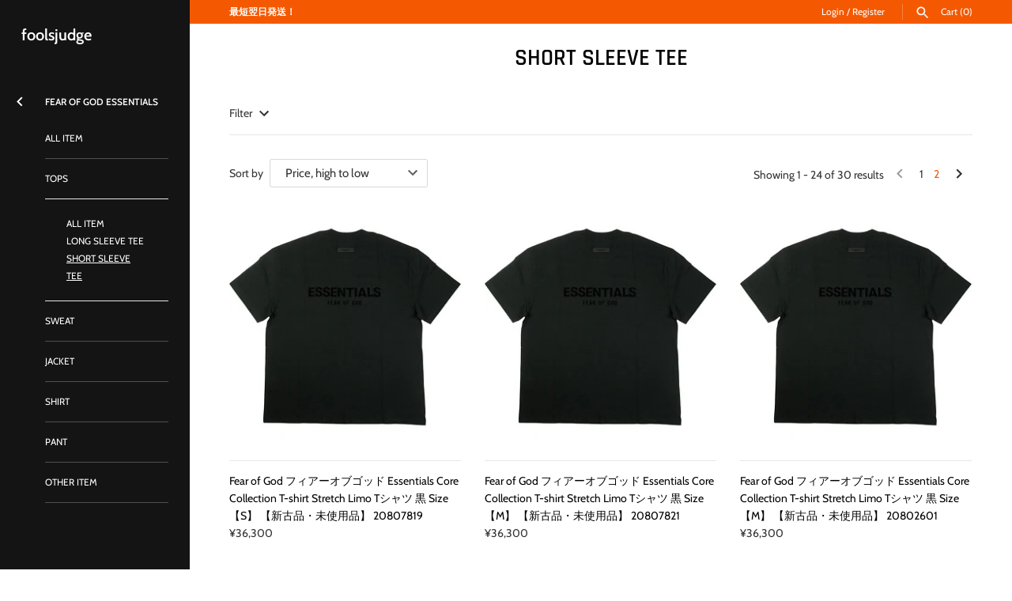

--- FILE ---
content_type: text/html; charset=utf-8
request_url: https://foolsjudge.com/collections/fog-short-sleeve-tee
body_size: 44633
content:


<!doctype html>
<html class="no-js" lang="en">
<head>
  <!-- Masonry v3.11.1 -->
  <meta charset="UTF-8">
  <meta http-equiv="X-UA-Compatible" content="IE=edge,chrome=1">
  <meta name="viewport" content="width=device-width, initial-scale=1.0" />
  <meta name="theme-color" content="#141414">

  

  <title>
    SHORT SLEEVE TEE – foolsjudge
  </title>
  
  <meta name="description" content="" />
  
  <link rel="canonical" href="https://foolsjudge.com/collections/fog-short-sleeve-tee" />

  




<meta property="og:site_name" content="foolsjudge">
<meta property="og:url" content="https://foolsjudge.com/collections/fog-short-sleeve-tee">
<meta property="og:title" content="SHORT SLEEVE TEE">
<meta property="og:type" content="product.group">
<meta property="og:description" content="foolsjudge">





<meta name="twitter:card" content="summary_large_image">
<meta name="twitter:title" content="SHORT SLEEVE TEE">
<meta name="twitter:description" content="foolsjudge">


  <script>window.performance && window.performance.mark && window.performance.mark('shopify.content_for_header.start');</script><meta name="google-site-verification" content="6Z51dxoe1dPywd_5YjZKwnHwnlajlUPHvC0tFOBgocc">
<meta name="google-site-verification" content="I9SWKMQCuQ6M4fXWQ9oq5vjT90Ua_O_befLJJp3iZ2E">
<meta name="facebook-domain-verification" content="djmv4x30zda39wzj38hnx807k73vzd">
<meta id="shopify-digital-wallet" name="shopify-digital-wallet" content="/27677982860/digital_wallets/dialog">
<meta name="shopify-checkout-api-token" content="7292d27fcbeb40a4381bb1719c6c4260">
<meta id="in-context-paypal-metadata" data-shop-id="27677982860" data-venmo-supported="false" data-environment="production" data-locale="en_US" data-paypal-v4="true" data-currency="JPY">
<link rel="alternate" type="application/atom+xml" title="Feed" href="/collections/fog-short-sleeve-tee.atom" />
<link rel="next" href="/collections/fog-short-sleeve-tee?page=2">
<link rel="alternate" type="application/json+oembed" href="https://foolsjudge.com/collections/fog-short-sleeve-tee.oembed">
<script async="async" src="/checkouts/internal/preloads.js?locale=en-JP"></script>
<script id="apple-pay-shop-capabilities" type="application/json">{"shopId":27677982860,"countryCode":"JP","currencyCode":"JPY","merchantCapabilities":["supports3DS"],"merchantId":"gid:\/\/shopify\/Shop\/27677982860","merchantName":"foolsjudge","requiredBillingContactFields":["postalAddress","email","phone"],"requiredShippingContactFields":["postalAddress","email","phone"],"shippingType":"shipping","supportedNetworks":["visa","masterCard","amex","jcb","discover"],"total":{"type":"pending","label":"foolsjudge","amount":"1.00"},"shopifyPaymentsEnabled":true,"supportsSubscriptions":true}</script>
<script id="shopify-features" type="application/json">{"accessToken":"7292d27fcbeb40a4381bb1719c6c4260","betas":["rich-media-storefront-analytics"],"domain":"foolsjudge.com","predictiveSearch":true,"shopId":27677982860,"locale":"en"}</script>
<script>var Shopify = Shopify || {};
Shopify.shop = "foolsjudge.myshopify.com";
Shopify.locale = "en";
Shopify.currency = {"active":"JPY","rate":"1.0"};
Shopify.country = "JP";
Shopify.theme = {"name":"Masonry","id":79391391884,"schema_name":"Masonry","schema_version":"3.11.1","theme_store_id":450,"role":"main"};
Shopify.theme.handle = "null";
Shopify.theme.style = {"id":null,"handle":null};
Shopify.cdnHost = "foolsjudge.com/cdn";
Shopify.routes = Shopify.routes || {};
Shopify.routes.root = "/";</script>
<script type="module">!function(o){(o.Shopify=o.Shopify||{}).modules=!0}(window);</script>
<script>!function(o){function n(){var o=[];function n(){o.push(Array.prototype.slice.apply(arguments))}return n.q=o,n}var t=o.Shopify=o.Shopify||{};t.loadFeatures=n(),t.autoloadFeatures=n()}(window);</script>
<script id="shop-js-analytics" type="application/json">{"pageType":"collection"}</script>
<script defer="defer" async type="module" src="//foolsjudge.com/cdn/shopifycloud/shop-js/modules/v2/client.init-shop-cart-sync_BT-GjEfc.en.esm.js"></script>
<script defer="defer" async type="module" src="//foolsjudge.com/cdn/shopifycloud/shop-js/modules/v2/chunk.common_D58fp_Oc.esm.js"></script>
<script defer="defer" async type="module" src="//foolsjudge.com/cdn/shopifycloud/shop-js/modules/v2/chunk.modal_xMitdFEc.esm.js"></script>
<script type="module">
  await import("//foolsjudge.com/cdn/shopifycloud/shop-js/modules/v2/client.init-shop-cart-sync_BT-GjEfc.en.esm.js");
await import("//foolsjudge.com/cdn/shopifycloud/shop-js/modules/v2/chunk.common_D58fp_Oc.esm.js");
await import("//foolsjudge.com/cdn/shopifycloud/shop-js/modules/v2/chunk.modal_xMitdFEc.esm.js");

  window.Shopify.SignInWithShop?.initShopCartSync?.({"fedCMEnabled":true,"windoidEnabled":true});

</script>
<script>(function() {
  var isLoaded = false;
  function asyncLoad() {
    if (isLoaded) return;
    isLoaded = true;
    var urls = ["https:\/\/cdn.nfcube.com\/instafeed-e38b379b5f24c92c9d78139f7df6f5cf.js?shop=foolsjudge.myshopify.com","https:\/\/storage.nfcube.com\/tiktok-5b12f579d24ca7e620a89f8f5aecc387.js?shop=foolsjudge.myshopify.com"];
    for (var i = 0; i < urls.length; i++) {
      var s = document.createElement('script');
      s.type = 'text/javascript';
      s.async = true;
      s.src = urls[i];
      var x = document.getElementsByTagName('script')[0];
      x.parentNode.insertBefore(s, x);
    }
  };
  if(window.attachEvent) {
    window.attachEvent('onload', asyncLoad);
  } else {
    window.addEventListener('load', asyncLoad, false);
  }
})();</script>
<script id="__st">var __st={"a":27677982860,"offset":32400,"reqid":"ac97ac17-4bbb-4619-8197-6e1b8dbc65c9-1769149915","pageurl":"foolsjudge.com\/collections\/fog-short-sleeve-tee","u":"ac11a4ff56bf","p":"collection","rtyp":"collection","rid":172236963980};</script>
<script>window.ShopifyPaypalV4VisibilityTracking = true;</script>
<script id="captcha-bootstrap">!function(){'use strict';const t='contact',e='account',n='new_comment',o=[[t,t],['blogs',n],['comments',n],[t,'customer']],c=[[e,'customer_login'],[e,'guest_login'],[e,'recover_customer_password'],[e,'create_customer']],r=t=>t.map((([t,e])=>`form[action*='/${t}']:not([data-nocaptcha='true']) input[name='form_type'][value='${e}']`)).join(','),a=t=>()=>t?[...document.querySelectorAll(t)].map((t=>t.form)):[];function s(){const t=[...o],e=r(t);return a(e)}const i='password',u='form_key',d=['recaptcha-v3-token','g-recaptcha-response','h-captcha-response',i],f=()=>{try{return window.sessionStorage}catch{return}},m='__shopify_v',_=t=>t.elements[u];function p(t,e,n=!1){try{const o=window.sessionStorage,c=JSON.parse(o.getItem(e)),{data:r}=function(t){const{data:e,action:n}=t;return t[m]||n?{data:e,action:n}:{data:t,action:n}}(c);for(const[e,n]of Object.entries(r))t.elements[e]&&(t.elements[e].value=n);n&&o.removeItem(e)}catch(o){console.error('form repopulation failed',{error:o})}}const l='form_type',E='cptcha';function T(t){t.dataset[E]=!0}const w=window,h=w.document,L='Shopify',v='ce_forms',y='captcha';let A=!1;((t,e)=>{const n=(g='f06e6c50-85a8-45c8-87d0-21a2b65856fe',I='https://cdn.shopify.com/shopifycloud/storefront-forms-hcaptcha/ce_storefront_forms_captcha_hcaptcha.v1.5.2.iife.js',D={infoText:'Protected by hCaptcha',privacyText:'Privacy',termsText:'Terms'},(t,e,n)=>{const o=w[L][v],c=o.bindForm;if(c)return c(t,g,e,D).then(n);var r;o.q.push([[t,g,e,D],n]),r=I,A||(h.body.append(Object.assign(h.createElement('script'),{id:'captcha-provider',async:!0,src:r})),A=!0)});var g,I,D;w[L]=w[L]||{},w[L][v]=w[L][v]||{},w[L][v].q=[],w[L][y]=w[L][y]||{},w[L][y].protect=function(t,e){n(t,void 0,e),T(t)},Object.freeze(w[L][y]),function(t,e,n,w,h,L){const[v,y,A,g]=function(t,e,n){const i=e?o:[],u=t?c:[],d=[...i,...u],f=r(d),m=r(i),_=r(d.filter((([t,e])=>n.includes(e))));return[a(f),a(m),a(_),s()]}(w,h,L),I=t=>{const e=t.target;return e instanceof HTMLFormElement?e:e&&e.form},D=t=>v().includes(t);t.addEventListener('submit',(t=>{const e=I(t);if(!e)return;const n=D(e)&&!e.dataset.hcaptchaBound&&!e.dataset.recaptchaBound,o=_(e),c=g().includes(e)&&(!o||!o.value);(n||c)&&t.preventDefault(),c&&!n&&(function(t){try{if(!f())return;!function(t){const e=f();if(!e)return;const n=_(t);if(!n)return;const o=n.value;o&&e.removeItem(o)}(t);const e=Array.from(Array(32),(()=>Math.random().toString(36)[2])).join('');!function(t,e){_(t)||t.append(Object.assign(document.createElement('input'),{type:'hidden',name:u})),t.elements[u].value=e}(t,e),function(t,e){const n=f();if(!n)return;const o=[...t.querySelectorAll(`input[type='${i}']`)].map((({name:t})=>t)),c=[...d,...o],r={};for(const[a,s]of new FormData(t).entries())c.includes(a)||(r[a]=s);n.setItem(e,JSON.stringify({[m]:1,action:t.action,data:r}))}(t,e)}catch(e){console.error('failed to persist form',e)}}(e),e.submit())}));const S=(t,e)=>{t&&!t.dataset[E]&&(n(t,e.some((e=>e===t))),T(t))};for(const o of['focusin','change'])t.addEventListener(o,(t=>{const e=I(t);D(e)&&S(e,y())}));const B=e.get('form_key'),M=e.get(l),P=B&&M;t.addEventListener('DOMContentLoaded',(()=>{const t=y();if(P)for(const e of t)e.elements[l].value===M&&p(e,B);[...new Set([...A(),...v().filter((t=>'true'===t.dataset.shopifyCaptcha))])].forEach((e=>S(e,t)))}))}(h,new URLSearchParams(w.location.search),n,t,e,['guest_login'])})(!0,!0)}();</script>
<script integrity="sha256-4kQ18oKyAcykRKYeNunJcIwy7WH5gtpwJnB7kiuLZ1E=" data-source-attribution="shopify.loadfeatures" defer="defer" src="//foolsjudge.com/cdn/shopifycloud/storefront/assets/storefront/load_feature-a0a9edcb.js" crossorigin="anonymous"></script>
<script data-source-attribution="shopify.dynamic_checkout.dynamic.init">var Shopify=Shopify||{};Shopify.PaymentButton=Shopify.PaymentButton||{isStorefrontPortableWallets:!0,init:function(){window.Shopify.PaymentButton.init=function(){};var t=document.createElement("script");t.src="https://foolsjudge.com/cdn/shopifycloud/portable-wallets/latest/portable-wallets.en.js",t.type="module",document.head.appendChild(t)}};
</script>
<script data-source-attribution="shopify.dynamic_checkout.buyer_consent">
  function portableWalletsHideBuyerConsent(e){var t=document.getElementById("shopify-buyer-consent"),n=document.getElementById("shopify-subscription-policy-button");t&&n&&(t.classList.add("hidden"),t.setAttribute("aria-hidden","true"),n.removeEventListener("click",e))}function portableWalletsShowBuyerConsent(e){var t=document.getElementById("shopify-buyer-consent"),n=document.getElementById("shopify-subscription-policy-button");t&&n&&(t.classList.remove("hidden"),t.removeAttribute("aria-hidden"),n.addEventListener("click",e))}window.Shopify?.PaymentButton&&(window.Shopify.PaymentButton.hideBuyerConsent=portableWalletsHideBuyerConsent,window.Shopify.PaymentButton.showBuyerConsent=portableWalletsShowBuyerConsent);
</script>
<script data-source-attribution="shopify.dynamic_checkout.cart.bootstrap">document.addEventListener("DOMContentLoaded",(function(){function t(){return document.querySelector("shopify-accelerated-checkout-cart, shopify-accelerated-checkout")}if(t())Shopify.PaymentButton.init();else{new MutationObserver((function(e,n){t()&&(Shopify.PaymentButton.init(),n.disconnect())})).observe(document.body,{childList:!0,subtree:!0})}}));
</script>
<link id="shopify-accelerated-checkout-styles" rel="stylesheet" media="screen" href="https://foolsjudge.com/cdn/shopifycloud/portable-wallets/latest/accelerated-checkout-backwards-compat.css" crossorigin="anonymous">
<style id="shopify-accelerated-checkout-cart">
        #shopify-buyer-consent {
  margin-top: 1em;
  display: inline-block;
  width: 100%;
}

#shopify-buyer-consent.hidden {
  display: none;
}

#shopify-subscription-policy-button {
  background: none;
  border: none;
  padding: 0;
  text-decoration: underline;
  font-size: inherit;
  cursor: pointer;
}

#shopify-subscription-policy-button::before {
  box-shadow: none;
}

      </style>

<script>window.performance && window.performance.mark && window.performance.mark('shopify.content_for_header.end');</script>

  <link href="//foolsjudge.com/cdn/shop/t/2/assets/styles.scss.css?v=87574471064662893561761965549" rel="stylesheet" type="text/css" media="all" />

  

  <script src="//foolsjudge.com/cdn/shopifycloud/storefront/assets/themes_support/option_selection-b017cd28.js" type="text/javascript"></script>
  <script src="//ajax.googleapis.com/ajax/libs/jquery/1.8/jquery.min.js" type="text/javascript"></script>
  <script>
    document.documentElement.className = ''; //Remove no-js class
    window.theme = window.theme || {};
    theme.jQuery = jQuery;
    theme.money_format = "\u003cspan class=money\u003e¥{{amount_no_decimals}}\u003c\/span\u003e";
    theme.money_container = '.theme-money';
    theme.strings = {
      previous: "Previous",
      next: "Next",
      close: "Close"
    };
  </script>


  
  <!-- Global site tag (gtag.js) - Google Ads: 956447551 20200501cont -->
<script async src="https://www.googletagmanager.com/gtag/js?id=AW-956447551"></script>
<script>
  window.dataLayer = window.dataLayer || [];
  function gtag(){dataLayer.push(arguments);}
  gtag('js', new Date());

  gtag('config', 'AW-956447551');
</script>
  
    <!-- Yahoo!サイトジェネラルタグ 20200501cont -->

  <script async src="https://s.yimg.jp/images/listing/tool/cv/ytag.js"></script>
<script>
window.yjDataLayer = window.yjDataLayer || [];
function ytag() { yjDataLayer.push(arguments); }
ytag({"type":"ycl_cookie", "config":{"ycl_use_non_cookie_storage":true}});
</script>
  
  <script type="text/javascript">
piAId = '375372';
piCId = '69905';
piHostname = 'pi.pardot.com';

(function() {
	function async_load(){
		var s = document.createElement('script'); s.type = 'text/javascript';
		s.src = ('https:' == document.location.protocol ? 'https://pi' : 'http://cdn') + '.pardot.com/pd.js';
		var c = document.getElementsByTagName('script')[0]; c.parentNode.insertBefore(s, c);
	}
	if(window.attachEvent) { window.attachEvent('onload', async_load); }
	else { window.addEventListener('load', async_load, false); }
})();
</script>
  <!-- BEGIN app block: shopify://apps/beast-currency-converter/blocks/doubly/267afa86-a419-4d5b-a61b-556038e7294d -->


	<script>
		var DoublyGlobalCurrency, catchXHR = true, bccAppVersion = 1;
       	var DoublyGlobal = {
			theme : 'flags_theme',
			spanClass : 'money',
			cookieName : '_g1582525670',
			ratesUrl :  'https://init.grizzlyapps.com/9e32c84f0db4f7b1eb40c32bdb0bdea9',
			geoUrl : 'https://currency.grizzlyapps.com/83d400c612f9a099fab8f76dcab73a48',
			shopCurrency : 'JPY',
            allowedCurrencies : '["JPY","USD","EUR","GBP","CNY"]',
			countriesJSON : '{"0c9fbda2f60ec2898217462c14a8ca28":"AFN","77825ffc7ed510e4219e27367f50f427":"ALL","25a2b91d530da6d79800c24bec689d61":"USD","6916af863143143036e271f9117caadc":"DZD","36d215ec8ce6c5a767e678b13f50862b":"USD","fb911160ef95c46fb368ef2eff5570c0":"EUR","b3476dae9aa570b88a30abf70a978252":"AOA","0dcfbae12c14fe30dc542b8206e459bd":"XCD","78da38f7ae93bc36b6bd59ca89a8429e":"AZN","00bad30068c0f10b3b77506da947caa2":"ARS","ae7f19edb7b436fcaf57a36430c3d3b0":"AUD","33d5bb379aebcde4d167f033df2d382e":"EUR","9edd33fbd532c66cacf94af4db21dab7":"BSD","925c1d014fbf174114bb903bf2c7bac5":"BHD","7728cea5bac9cde9907b1085712ed9f2":"BDT","749b2ebf8d945c6cf6c5f048c72aaa2a":"AMD","51a5c332372cd72420a791368eece6f8":"BBD","a19904ce7ba5c44cb4d91748288eefe1":"EUR","35e59d62315172a2d1d54dc0dab770e2":"BMD","90719543ee7853da54814bea0989487b":"BTN","a64e8989e48fe1e7d05d23f4e8e9780c":"BOB","12a516dd73e5e53bd31569e4fcc041e6":"BAM","aedbb109003adaf6af69128c4e83cbe2":"BWP","10cfd19a20aae97470c9fbec788b71d6":"NOK","6b1966f4af75004e954a0de3c7fe7c1b":"BRL","a8958ab7798f4aef591661273c373f08":"BZD","950722fea3174745d7dfa0458b3cf71b":"USD","af5b357afe354e75e320a29e2b045978":"SBD","b53c1f894f02b24dcda710f846b6f0b3":"USD","1eb8a653b84f6acca0219cc54beac35f":"BND","181b4e020d6109051fc88ee13fb045ca":"BGN","3024a0f4e34ca7dc9ee76ebd3c519a83":"MMK","b69c9b470097833122f215cf0fa67382":"BIF","df9ace98f7da2dab53a04a99cf75a3de":"BYN","8d516a5655bcd1dd017b946ca6eed9d6":"KHR","1ea38124b279c2416df6b493978da030":"XAF","132df582bdd725b956df4dfe33711f28":"CAD","7322579988573acf8fd138830bc5e884":"CVE","51bc3879ab2a3f057693cb9ec6e45c94":"KYD","3a3cea975adfe6240593cd1e5388120d":"XAF","7bbd9b6a782e6e1e6a117129051aac32":"LKR","60b136c7758c1178ce48c292d65851e5":"XAF","c3c3ac331bcee531802bc9c1712f5c54":"CLP","92035c0407d62963eda165cda28d6114":"CNY","2bd18f873de9138c69de623ee7f04af9":"TWD","6810126b0ee4236a21f0ac1c4fdb6764":"AUD","bcf6ce5201899723a0a06792c6caeed3":"AUD","5a43428b67ab8a57bfbe1088c4b7f42f":"COP","f2b2534365ee9f71fbed5e2afcdca50a":"KMF","f773a4708bf9adfefd6298f12b062124":"EUR","f8ec5d9332715db4eb25a5347286e599":"XAF","92150c6fdab610675a24978b4cfbf368":"CDF","96b30a27a1720ddf1b08cc915d36acab":"NZD","7a7f88e4952e63bfcd9635168264fe45":"CRC","67a7fa7c3712d0f7a9dc50853047e144":"HRK","93d5e4bf2d22ead33ca93c5214b54463":"CUP","fa68eef805d5b746aadfc57d13dda9a9":"EUR","a8c576d30a24ac83a47745f71143946b":"CZK","2b08e971cdcf7ef71b19dc31bc06b34b":"XOF","05604cf68845e754896337a8f344e8fc":"DKK","6a7b45431588328067bcdea71dff5b2a":"XCD","1454a2d0108781f78149c88fc8f36d7b":"DOP","636307c6fe4c4b5f7f8c5d30fd69bd65":"USD","cbe09632afa1023daf096d3c95eb652e":"SVC","d30229b54be75d9af0c2e367659a444d":"XAF","3a17356976367ffbf3dd2cee9d9ebad1":"ETB","b263a08ae41abd42665413977d57598f":"ERN","1d1ad6b40e3d3a78667c18e8f9bcbd31":"EUR","037e3819826f61b753b5f5522720668b":"DKK","e27ad3455ba99e93fcca2d6002a07a96":"FKP","48bbd3a2d035cbaf0147d48d70177188":"GBP","a028125f469669a7318f1177d01951c7":"FJD","e23547145863c2b35236b8e0aed3a1ca":"EUR","20fffcb7953b3a667d99abc2ab8fa599":"EUR","df165264a8ef4d00ff49622f4bdbba44":"EUR","88754724b0746ba01695521f0b7bd554":"EUR","c0deda8719b6bb588d2affcdda0b55c9":"XPF","4b99e0aa7795a20b86ea71bb517e3c1f":"EUR","f622b9c2c0cbbc0ca896148c9c92d897":"DJF","8497791e5f8c69a8f6b5ac7b40407442":"XAF","5479ec9596d2508d9f10a91e35e624a5":"GEL","599a0c6d00669d5a18a073e813ad25c1":"GMD","2a3d1dea32681c822faadda2c7bedc93":"ILS","244b30c0daca97ac92f8dc4d7196a979":"EUR","7e23e62798f68cfe69f385cfc5d24bc2":"GHS","b6564c7e17cce6b08e8c28e9967777cf":"GIP","34bcc718cc321ae168c1f9fc4675d6db":"AUD","eadfe4ad5bf03256d8945fd987b9af1d":"EUR","ac960308358e08e9e02979c2f73640a1":"DKK","4e4fa68feb9fe6e476e4fc4c2b0c29cd":"XCD","9d94ac33984c098a1990dfab46d247ff":"EUR","092b02a88419e23d1756a310d95fdfd0":"USD","b204130dc52fe1ffb1fbcbd9ed9648db":"GTQ","372cb8311b845822dc0f94eef709b010":"GNF","57e542cde098aeba6a4cde0f240030ed":"GYD","6896dc1edf7162438bd6d2e24e81adc8":"HTG","efed88903dcd2f2f97398926dc5ea002":"AUD","f3c832d9f2faa0f2f2d6d8c73af455ca":"EUR","0de5a270cc68ef2a3a302d34e367752c":"HNL","ed0cea31460c29d419378320b9ba2add":"HKD","3566563af041eb64212d8e65c749fb85":"HUF","079927f1a99088814d8bc6a55445016f":"ISK","6401e1998d7987f15b52a3581165ff73":"INR","3c4dd418d1e359368054a5f1f9c9b049":"IDR","b65512eda9d25418e41fccdf473d5579":"IRR","807dba887c5c6e25089c209e0135b7be":"IQD","5b3d9c4d15449457901391acd80adbb1":"EUR","41e21e8c34d6aa3da5b718cf4231390d":"ILS","0dab797ef2bac38eacc418c9f8e15378":"EUR","8966da5d224a004f4cb84804a5f6c688":"XOF","5afe1f34ddec8ef4efc0d0a870cddd61":"JMD","bd9b17731f33daee1dcc16697cdd0cf2":"JPY","d5e688005a94a3e4757619a99f369013":"KZT","80205369a97c21e5b252abfa282346ed":"JOD","3edf06f0c8964eac1c6726937f7f352b":"KES","299afb61e687060e5e66bee8b29799f5":"KPW","04b22e7a99e35a4e6f6514b57cc97ae9":"KRW","0adfee7e28312e24433bcefe25145bce":"KWD","73b4c50df66f6a1a5798982a4039b0b0":"KGS","34b09239ed51e9a61f19a88ab3f7fcea":"LAK","cae77d8621fa4d86b0b92481880a5317":"LBP","bba28a0a3390f1867d6dbdb765c6a4dc":"LSL","77e8fb6bf8a842fbd6b34be76499ebfa":"EUR","d458e452b82fc3f8b22a793a46b9f98d":"LRD","1ae51d98f27604480f17d8fd97cac38a":"LYD","9165792285868d0cba002e56081bb192":"CHF","b7227de55a8695f5e7efe963c8f37580":"EUR","e1dc245d3be5a40f86acdc91ac12ea63":"EUR","1058307c74890a16402e5c523d45ccc4":"MOP","767899052385440a885d7de938daad01":"MGA","42afcbb9ee739cc47c7d1702eb6ce514":"MWK","275edfb0464d6ef42d4ab83e25f2c61f":"MYR","0920c810738edbd92221dc14a20fd857":"MVR","3d49572a28be2f390a459064d1a6fb86":"XOF","4e0781dfb39bff6f61a172fc36311361":"EUR","49216d21984ad4769256a4bda5b8e468":"EUR","7610e93ea7d4c45f7e396acd695cdabd":"MRO","76cae5901fbe4ffc09d33953adb034b1":"MUR","00837c88b2fca5736a8f9d3dc2b07bc5":"MXN","f363cf2859ce0362565e44f1893875a9":"EUR","1dccd443b3eb8235d5b5d5d6da8382dc":"MNT","6c9a5e308c5817eaef3edb3ecb7ad67c":"MDL","1eb3ae043c810aa530d470446f31feeb":"EUR","223989fc8d5283e598bde9d0073dd319":"XCD","f95322c1726fb8beb6a49e69f406062e":"MAD","ac1cd746ee4b708a441ff9e4fb36ac4c":"MZN","738079a8cc1ec3c3e2129b1e243fc759":"OMR","dfbe6bca2b81e38c0a9c080424b1d059":"NAD","c768fd9e960be7a96a15f3fe01180b75":"AUD","611b83f00e115fa1bd82798e0880237c":"NPR","ae260c648e19c69d011aaf48cf5f66ef":"EUR","27e53f66add17b02c21300e3e431c533":"ANG","718605db25ac86e0a81169c100c42433":"AWG","42df8577e98085941b5516769691614d":"ANG","ea5260e4f756a54ed674938e72b8468b":"USD","5825c0e889637e79beca81650c4c1ac3":"XPF","95f82d217678c6bcb292b8fc7682234f":"VUV","5b1e176938f4fc1e6522b9f9151d42d6":"NZD","4ec181c3cff3032f67d94739e0e8737d":"NIO","b3301ed2070ec7aceb5be3b5dcc07ad9":"XOF","cb1d6534badc367e8dd9d40ded713069":"NGN","0511d3f5aac43354944b18475222f917":"NZD","cc055af6be2b737d4707a96a552198ee":"AUD","3e08b5ba3280cdc6e122982b8d112784":"NOK","cac21d3c62a7eb45ee19b3ce11a5fbdf":"USD","8de2e7ca50fc23e4bd3bdad52af3037a":"USD","8ada16d7e26335f17caa2acb955e4c63":"USD","c2f8a60ae14932219e028d614e527959":"USD","e79c4eeea8288d0e262d1d406a7e66f8":"USD","58c5e67c7a17d3741c98f44625f55756":"PKR","e02107346a74b3d630cc6b3711a88536":"PAB","41a47e227563d31fdc856d695d3d1844":"PGK","6ed7fa60539658265859ef7d48f07785":"PYG","90d2c82a2026996f3108f8b150828939":"PEN","e0ee9955cb9435aa9069cb193c54ef08":"PHP","d5bb7b09f2c1d285f61754cdeb4fdd0a":"NZD","e47a66a04fc75e67aa65a0130d88c289":"PLN","fa5ec300d94ca4e8726f3324a7221e15":"EUR","da7dc0acf54f11a299598d5c1abc5961":"XOF","a846d0e7d02f0ec40f36262361c8dd18":"USD","bd68e4c39ab0b7db62f065768d28c62b":"USD","a16006c8c29e90446f0fde04b6e3e88f":"QAR","37e4065a1f7e35bfaef4bbf802897a2a":"EUR","1ccbbd574db7fd92d40a94c7f6725c49":"RON","de553067944fe9a58a174f50fef9f3d1":"RUB","5735bd62d4dc46c38a264768624c5330":"RWF","befcbbe1fc95eec06ccf45a9883d7577":"EUR","9b39639bd0ff46e7623c70ceef74ea51":"SHP","94244557185f84c304bb2373b3534fbc":"XCD","eef4bec625bc2eee7b9c43287bc6e0a9":"XCD","8589dd64d0c84007198df76e131cfc13":"XCD","390af7034abbeab1dea79b0a08e08eb0":"EUR","2bd9b35fa78df0a08155979123b82a6c":"EUR","c845f4e559f39bdfbad73b4ce8ee47bf":"XCD","87336adbbb2d9cf8aa8c3432a8b6925d":"EUR","ae6edefdd8d61735e296170da3e4ec21":"STD","717b8accc93f982d5200c72fc0bd6a2a":"SAR","707862748b5f9e173d8540eed312ed59":"XOF","3f7d04eb7ec8fd8019d5e92429ef11ea":"RSD","27143b90c8dcf38ec194a972b93872f5":"SCR","7ceef5912e0f9e67185881af9935da48":"SLL","7f882944ca9cab2763fbdaa377061464":"SGD","54e8c9819bcbc5b574fb44d54d25aa5a":"EUR","0adb4d2468afd4dbd61c49f7fd36d88b":"VND","924f2e3fa5749228c3c6e8ead75f30b1":"EUR","814976873ee98a5cde52aa91f8e57f42":"SOS","c1834a641b269e2d0a9403dd32baae92":"ZAR","9338d6e26cefddb2528d5b68a06d2717":"USD","1d945ab7aaaf4f9e4d9fd09ea7a949d6":"EUR","23b6672991ae7b379d36b7db29c38ac4":"SDG","a22d9decc47998b44a36a7484c37314e":"SDG","180727061ac3e6a234cf945cb8f119e3":"MAD","3028a629c4affcfdd5b29cc13d065120":"SRD","9a4a9bf6dc7ece97b8625b3f55acb3a2":"NOK","4e42c6cbde70d01c30fa7e227c5a6626":"SZL","25c82ed78d863c8047281fcfd229298a":"SEK","c12b0a6679d4199308210e66eca31c90":"CHF","458da6c10e2b4f09c726a02f06cc15ba":"SYP","c3c261b4d5c775fd0a8a4d58884eabc4":"TJS","237c77ef06d9f28471af18777229408b":"THB","5203b04ab35c5bce320c1ee96cd4e129":"XOF","e9374cb9412edd8f085935f54f91385a":"NZD","4e5207658c6cd6ddb48befc6c4f08682":"TOP","0a9590217a134adfc2371a7e7017b451":"TTD","1a88d8af6e9c7b3aa67835874f0e8769":"AED","596b519ddd104be1202b1680edd788ea":"TND","938f6a602f47ab11611eac75b7d96342":"TRY","4ae4f25295d016c86688f39f21ec4566":"TMT","ebee30ce4ec75b66d21f48b0924328f7":"USD","a7f615f9447cc59bfca778079a3814a3":"AUD","85bdaabd2818943bbc1b467e300a332e":"UGX","8c57fb99483a3e0c56a73bac38519d9a":"UAH","66d327f218b4073155d0b046381ff675":"MKD","4ea695c1a795ba52c92b9f0110aa7b2d":"EGP","9b8c63a775d413d2dd8b68fd572882b4":"GBP","3d44a52383e9ab002dbd337a751479a3":"GBP","cd079ceee5c703f20b34577fb9b368ab":"JEP","3c9ff57d6d41927b2c97b51af715b6ad":"GBP","7a042d8291ccfb63b31c0617e7a1baa1":"TZS","a7ce3de3b5af9a66c927e463f0230223":"USD","7b4a54aada8152200148585aadbce60e":"USD","76bbb5b1aa821625238326d161269297":"XOF","46f7033bc00aeb7b684f462ffb338f74":"UYU","d7e82bf061f52352d475f1affe3639db":"UZS","cfebc08fb2c603c307ec34e3ba26b0cf":"VEF","e7a84add1a61f63eb41939981e823bf1":"XPF","88207eabcca4cd20581678e66f05a864":"WST","ab1ac5bf7c0d655900deaee5707ff90c":"YER","745b69ef9b6a4cffad40699f6bbd6d45":"ZMW","88e80faafe1bfca1109be2d97aa40c54":"EUR"}',
			currencyMessage : 'All orders are processed in JPY. While the content of your cart is currently displayed in <span class="selected-currency"></span>, you will checkout using JPY at the most current exchange rate.',
            currencyFormat : 'money_format',
			euroFormat : 'amount',
            removeDecimals : 1,
            roundDecimals : 1,
            roundTo : '50',
            autoSwitch : 1,
			showPriceOnHover : 1,
            showCurrencyMessage : true,
			hideConverter : '',
			forceJqueryLoad : false,
			beeketing : true,
			themeScript : '',
			customerScriptBefore : '',
			customerScriptAfter : '',
			debug: false
		};

		<!-- inline script: fixes + various plugin js functions -->
		DoublyGlobal.themeScript = "if(DoublyGlobal.debug) debugger;dbGenericFixes=true; \/* hide generic *\/ if(window.location.href.indexOf('\/checkouts') != -1 || window.location.href.indexOf('\/password') != -1 || window.location.href.indexOf('\/orders') != -1) { const doublyStylesHide = document.createElement('style'); doublyStylesHide.textContent = ` .doubly-float, .doubly-wrapper { display:none !important; } `; document.head.appendChild(doublyStylesHide); } \/* generic code to add money, message, convert with retry *\/ function genericConvert(){ if (typeof doublyAddMessage !== 'undefined') doublyAddMessage(); if (typeof doublyAddMoney !== 'undefined') doublyAddMoney(); DoublyCurrency.convertAll(); initExtraFeatures(); } window.doublyChangeEvent = function(e) { var numRetries = (typeof doublyIntervalTries !== 'undefined' ? doublyIntervalTries : 6); var timeout = (typeof doublyIntervalTime !== 'undefined' ? doublyIntervalTime : 400); clearInterval(window.doublyInterval); \/* quick convert *\/ setTimeout(genericConvert, 50); \/* retry *\/ window.doublyInterval = setInterval(function() { try{ genericConvert(); } catch (e) { clearInterval(window.doublyInterval); } if (numRetries-- <= 0) clearInterval(window.doublyInterval); }, timeout); }; \/* bind events *\/ ['mouseup', 'change', 'input', 'scroll'].forEach(function(event) { document.removeEventListener(event, doublyChangeEvent); document.addEventListener(event, doublyChangeEvent); }); \/* for ajax cart *\/ jQueryGrizzly(document).unbind('ajaxComplete.doublyGenericFix'); jQueryGrizzly(document).bind('ajaxComplete.doublyGenericFix', doublyChangeEvent);";
                    DoublyGlobal.initNiceSelect = function(){
                        !function(e) {
                            e.fn.niceSelect = function() {
                                this.each(function() {
                                    var s = e(this);
                                    var t = s.next()
                                    , n = s.find('option')
                                    , a = s.find('option:selected');
                                    t.find('.current').html('<span class="flags flags-' + a.data('country') + '"></span> &nbsp;' + a.data('display') || a.text());
                                }),
                                e(document).off('.nice_select'),
                                e(document).on('click.nice_select', '.doubly-nice-select.doubly-nice-select', function(s) {
                                    var t = e(this);
                                    e('.doubly-nice-select').not(t).removeClass('open'),
                                    t.toggleClass('open'),
                                    t.hasClass('open') ? (t.find('.option'),
                                    t.find('.focus').removeClass('focus'),
                                    t.find('.selected').addClass('focus')) : t.focus()
                                }),
                                e(document).on('click.nice_select', function(s) {
                                    0 === e(s.target).closest('.doubly-nice-select').length && e('.doubly-nice-select').removeClass('open').find('.option')
                                }),
                                e(document).on('click.nice_select', '.doubly-nice-select .option', function(s) {
                                    var t = e(this);
                                    e('.doubly-nice-select').each(function() {
                                        var s = e(this).find('.option[data-value="' + t.data('value') + '"]')
                                        , n = s.closest('.doubly-nice-select');
                                        n.find('.selected').removeClass('selected'),
                                        s.addClass('selected');
                                        var a = '<span class="flags flags-' + s.data('country') + '"></span> &nbsp;' + s.data('display') || s.text();
                                        n.find('.current').html(a),
                                        n.prev('select').val(s.data('value')).trigger('change')
                                    })
                                }),
                                e(document).on('keydown.nice_select', '.doubly-nice-select', function(s) {
                                    var t = e(this)
                                    , n = e(t.find('.focus') || t.find('.list .option.selected'));
                                    if (32 == s.keyCode || 13 == s.keyCode)
                                        return t.hasClass('open') ? n.trigger('click') : t.trigger('click'),
                                        !1;
                                    if (40 == s.keyCode)
                                        return t.hasClass('open') ? n.next().length > 0 && (t.find('.focus').removeClass('focus'),
                                        n.next().addClass('focus')) : t.trigger('click'),
                                        !1;
                                    if (38 == s.keyCode)
                                        return t.hasClass('open') ? n.prev().length > 0 && (t.find('.focus').removeClass('focus'),
                                        n.prev().addClass('focus')) : t.trigger('click'),
                                        !1;
                                    if (27 == s.keyCode)
                                        t.hasClass('open') && t.trigger('click');
                                    else if (9 == s.keyCode && t.hasClass('open'))
                                        return !1
                                })
                            }
                        }(jQueryGrizzly);
                    };
                DoublyGlobal.addSelect = function(){
                    /* add select in select wrapper or body */  
                    if (jQueryGrizzly('.doubly-wrapper').length>0) { 
                        var doublyWrapper = '.doubly-wrapper';
                    } else if (jQueryGrizzly('.doubly-float').length==0) {
                        var doublyWrapper = '.doubly-float';
                        jQueryGrizzly('body').append('<div class="doubly-float"></div>');
                    }
                    document.querySelectorAll(doublyWrapper).forEach(function(el) {
                        el.insertAdjacentHTML('afterbegin', '<select class="currency-switcher right" name="doubly-currencies"><option value="JPY" data-country="Japan" data-currency-symbol="&#165;" data-display="JPY">Japanese Yen</option><option value="USD" data-country="United-States" data-currency-symbol="&#36;" data-display="USD">US Dollar</option><option value="EUR" data-country="European-Union" data-currency-symbol="&#8364;" data-display="EUR">Euro</option><option value="GBP" data-country="United-Kingdom" data-currency-symbol="&#163;" data-display="GBP">British Pound Sterling</option><option value="CNY" data-country="China" data-currency-symbol="&#165;" data-display="CNY">Chinese Yuan</option></select> <div class="doubly-nice-select currency-switcher right" data-nosnippet> <span class="current notranslate"></span> <ul class="list"> <li class="option notranslate" data-value="JPY" data-country="Japan" data-currency-symbol="&#165;" data-display="JPY"><span class="flags flags-Japan"></span> &nbsp;Japanese Yen</li><li class="option notranslate" data-value="USD" data-country="United-States" data-currency-symbol="&#36;" data-display="USD"><span class="flags flags-United-States"></span> &nbsp;US Dollar</li><li class="option notranslate" data-value="EUR" data-country="European-Union" data-currency-symbol="&#8364;" data-display="EUR"><span class="flags flags-European-Union"></span> &nbsp;Euro</li><li class="option notranslate" data-value="GBP" data-country="United-Kingdom" data-currency-symbol="&#163;" data-display="GBP"><span class="flags flags-United-Kingdom"></span> &nbsp;British Pound Sterling</li><li class="option notranslate" data-value="CNY" data-country="China" data-currency-symbol="&#165;" data-display="CNY"><span class="flags flags-China"></span> &nbsp;Chinese Yuan</li> </ul> </div>');
                    });
                }
		var bbb = "";
	</script>
	
	
	<!-- inline styles -->
	<style> 
		
		.flags{background-image:url("https://cdn.shopify.com/extensions/01997e3d-dbe8-7f57-a70f-4120f12c2b07/currency-54/assets/currency-flags.png")}
		.flags-small{background-image:url("https://cdn.shopify.com/extensions/01997e3d-dbe8-7f57-a70f-4120f12c2b07/currency-54/assets/currency-flags-small.png")}
		select.currency-switcher{display:none}.doubly-nice-select{-webkit-tap-highlight-color:transparent;background-color:#fff;border-radius:5px;border:1px solid #e8e8e8;box-sizing:border-box;cursor:pointer;display:block;float:left;font-family:"Helvetica Neue",Arial;font-size:14px;font-weight:400;height:42px;line-height:40px;outline:0;padding-left:12px;padding-right:30px;position:relative;text-align:left!important;transition:none;/*transition:all .2s ease-in-out;*/-webkit-user-select:none;-moz-user-select:none;-ms-user-select:none;user-select:none;white-space:nowrap;width:auto}.doubly-nice-select:hover{border-color:#dbdbdb}.doubly-nice-select.open,.doubly-nice-select:active,.doubly-nice-select:focus{border-color:#88bfff}.doubly-nice-select:after{border-bottom:2px solid #999;border-right:2px solid #999;content:"";display:block;height:5px;box-sizing:content-box;pointer-events:none;position:absolute;right:14px;top:16px;-webkit-transform-origin:66% 66%;transform-origin:66% 66%;-webkit-transform:rotate(45deg);transform:rotate(45deg);transition:transform .15s ease-in-out;width:5px}.doubly-nice-select.open:after{-webkit-transform:rotate(-135deg);transform:rotate(-135deg)}.doubly-nice-select.open .list{opacity:1;pointer-events:auto;-webkit-transform:scale(1) translateY(0);transform:scale(1) translateY(0); z-index:1000000 !important;}.doubly-nice-select.disabled{border-color:#ededed;color:#999;pointer-events:none}.doubly-nice-select.disabled:after{border-color:#ccc}.doubly-nice-select.wide{width:100%}.doubly-nice-select.wide .list{left:0!important;right:0!important}.doubly-nice-select.right{float:right}.doubly-nice-select.right .list{left:auto;right:0}.doubly-nice-select.small{font-size:12px;height:36px;line-height:34px}.doubly-nice-select.small:after{height:4px;width:4px}.flags-Afghanistan,.flags-Albania,.flags-Algeria,.flags-Andorra,.flags-Angola,.flags-Antigua-and-Barbuda,.flags-Argentina,.flags-Armenia,.flags-Aruba,.flags-Australia,.flags-Austria,.flags-Azerbaijan,.flags-Bahamas,.flags-Bahrain,.flags-Bangladesh,.flags-Barbados,.flags-Belarus,.flags-Belgium,.flags-Belize,.flags-Benin,.flags-Bermuda,.flags-Bhutan,.flags-Bitcoin,.flags-Bolivia,.flags-Bosnia-and-Herzegovina,.flags-Botswana,.flags-Brazil,.flags-Brunei,.flags-Bulgaria,.flags-Burkina-Faso,.flags-Burundi,.flags-Cambodia,.flags-Cameroon,.flags-Canada,.flags-Cape-Verde,.flags-Cayman-Islands,.flags-Central-African-Republic,.flags-Chad,.flags-Chile,.flags-China,.flags-Colombia,.flags-Comoros,.flags-Congo-Democratic,.flags-Congo-Republic,.flags-Costa-Rica,.flags-Cote-d_Ivoire,.flags-Croatia,.flags-Cuba,.flags-Curacao,.flags-Cyprus,.flags-Czech-Republic,.flags-Denmark,.flags-Djibouti,.flags-Dominica,.flags-Dominican-Republic,.flags-East-Timor,.flags-Ecuador,.flags-Egypt,.flags-El-Salvador,.flags-Equatorial-Guinea,.flags-Eritrea,.flags-Estonia,.flags-Ethiopia,.flags-European-Union,.flags-Falkland-Islands,.flags-Fiji,.flags-Finland,.flags-France,.flags-Gabon,.flags-Gambia,.flags-Georgia,.flags-Germany,.flags-Ghana,.flags-Gibraltar,.flags-Grecee,.flags-Grenada,.flags-Guatemala,.flags-Guernsey,.flags-Guinea,.flags-Guinea-Bissau,.flags-Guyana,.flags-Haiti,.flags-Honduras,.flags-Hong-Kong,.flags-Hungary,.flags-IMF,.flags-Iceland,.flags-India,.flags-Indonesia,.flags-Iran,.flags-Iraq,.flags-Ireland,.flags-Isle-of-Man,.flags-Israel,.flags-Italy,.flags-Jamaica,.flags-Japan,.flags-Jersey,.flags-Jordan,.flags-Kazakhstan,.flags-Kenya,.flags-Korea-North,.flags-Korea-South,.flags-Kosovo,.flags-Kuwait,.flags-Kyrgyzstan,.flags-Laos,.flags-Latvia,.flags-Lebanon,.flags-Lesotho,.flags-Liberia,.flags-Libya,.flags-Liechtenstein,.flags-Lithuania,.flags-Luxembourg,.flags-Macao,.flags-Macedonia,.flags-Madagascar,.flags-Malawi,.flags-Malaysia,.flags-Maldives,.flags-Mali,.flags-Malta,.flags-Marshall-Islands,.flags-Mauritania,.flags-Mauritius,.flags-Mexico,.flags-Micronesia-_Federated_,.flags-Moldova,.flags-Monaco,.flags-Mongolia,.flags-Montenegro,.flags-Morocco,.flags-Mozambique,.flags-Myanmar,.flags-Namibia,.flags-Nauru,.flags-Nepal,.flags-Netherlands,.flags-New-Zealand,.flags-Nicaragua,.flags-Niger,.flags-Nigeria,.flags-Norway,.flags-Oman,.flags-Pakistan,.flags-Palau,.flags-Panama,.flags-Papua-New-Guinea,.flags-Paraguay,.flags-Peru,.flags-Philippines,.flags-Poland,.flags-Portugal,.flags-Qatar,.flags-Romania,.flags-Russia,.flags-Rwanda,.flags-Saint-Helena,.flags-Saint-Kitts-and-Nevis,.flags-Saint-Lucia,.flags-Saint-Vincent-and-the-Grenadines,.flags-Samoa,.flags-San-Marino,.flags-Sao-Tome-and-Principe,.flags-Saudi-Arabia,.flags-Seborga,.flags-Senegal,.flags-Serbia,.flags-Seychelles,.flags-Sierra-Leone,.flags-Singapore,.flags-Slovakia,.flags-Slovenia,.flags-Solomon-Islands,.flags-Somalia,.flags-South-Africa,.flags-South-Sudan,.flags-Spain,.flags-Sri-Lanka,.flags-Sudan,.flags-Suriname,.flags-Swaziland,.flags-Sweden,.flags-Switzerland,.flags-Syria,.flags-Taiwan,.flags-Tajikistan,.flags-Tanzania,.flags-Thailand,.flags-Togo,.flags-Tonga,.flags-Trinidad-and-Tobago,.flags-Tunisia,.flags-Turkey,.flags-Turkmenistan,.flags-Tuvalu,.flags-Uganda,.flags-Ukraine,.flags-United-Arab-Emirates,.flags-United-Kingdom,.flags-United-States,.flags-Uruguay,.flags-Uzbekistan,.flags-Vanuatu,.flags-Vatican-City,.flags-Venezuela,.flags-Vietnam,.flags-Wallis-and-Futuna,.flags-XAG,.flags-XAU,.flags-XPT,.flags-Yemen,.flags-Zambia,.flags-Zimbabwe{width:30px;height:20px}.doubly-nice-select.small .option{line-height:34px;min-height:34px}.doubly-nice-select .list{background-color:#fff;border-radius:5px;box-shadow:0 0 0 1px rgba(68,68,68,.11);box-sizing:border-box;margin:4px 0 0!important;opacity:0;overflow:scroll;overflow-x:hidden;padding:0;pointer-events:none;position:absolute;top:100%;max-height:260px;left:0;-webkit-transform-origin:50% 0;transform-origin:50% 0;-webkit-transform:scale(.75) translateY(-21px);transform:scale(.75) translateY(-21px);transition:all .2s cubic-bezier(.5,0,0,1.25),opacity .15s ease-out;z-index:100000}.doubly-nice-select .current img,.doubly-nice-select .option img{vertical-align:top;padding-top:10px}.doubly-nice-select .list:hover .option:not(:hover){background-color:transparent!important}.doubly-nice-select .option{font-size:13px !important;float:none!important;text-align:left !important;margin:0px !important;font-family:Helvetica Neue,Arial !important;letter-spacing:normal;text-transform:none;display:block!important;cursor:pointer;font-weight:400;line-height:40px!important;list-style:none;min-height:40px;min-width:55px;margin-bottom:0;outline:0;padding-left:18px!important;padding-right:52px!important;text-align:left;transition:all .2s}.doubly-nice-select .option.focus,.doubly-nice-select .option.selected.focus,.doubly-nice-select .option:hover{background-color:#f6f6f6}.doubly-nice-select .option.selected{font-weight:700}.doubly-nice-select .current img{line-height:45px}.doubly-nice-select.slim{padding:0 18px 0 0;height:20px;line-height:20px;border:0;background:0 0!important}.doubly-nice-select.slim .current .flags{margin-top:0 !important}.doubly-nice-select.slim:after{right:4px;top:6px}.flags{background-repeat:no-repeat;display:block;margin:10px 4px 0 0 !important;float:left}.flags-Zimbabwe{background-position:-5px -5px}.flags-Zambia{background-position:-45px -5px}.flags-Yemen{background-position:-85px -5px}.flags-Vietnam{background-position:-125px -5px}.flags-Venezuela{background-position:-165px -5px}.flags-Vatican-City{background-position:-205px -5px}.flags-Vanuatu{background-position:-245px -5px}.flags-Uzbekistan{background-position:-285px -5px}.flags-Uruguay{background-position:-325px -5px}.flags-United-States{background-position:-365px -5px}.flags-United-Kingdom{background-position:-405px -5px}.flags-United-Arab-Emirates{background-position:-445px -5px}.flags-Ukraine{background-position:-5px -35px}.flags-Uganda{background-position:-45px -35px}.flags-Tuvalu{background-position:-85px -35px}.flags-Turkmenistan{background-position:-125px -35px}.flags-Turkey{background-position:-165px -35px}.flags-Tunisia{background-position:-205px -35px}.flags-Trinidad-and-Tobago{background-position:-245px -35px}.flags-Tonga{background-position:-285px -35px}.flags-Togo{background-position:-325px -35px}.flags-Thailand{background-position:-365px -35px}.flags-Tanzania{background-position:-405px -35px}.flags-Tajikistan{background-position:-445px -35px}.flags-Taiwan{background-position:-5px -65px}.flags-Syria{background-position:-45px -65px}.flags-Switzerland{background-position:-85px -65px}.flags-Sweden{background-position:-125px -65px}.flags-Swaziland{background-position:-165px -65px}.flags-Suriname{background-position:-205px -65px}.flags-Sudan{background-position:-245px -65px}.flags-Sri-Lanka{background-position:-285px -65px}.flags-Spain{background-position:-325px -65px}.flags-South-Sudan{background-position:-365px -65px}.flags-South-Africa{background-position:-405px -65px}.flags-Somalia{background-position:-445px -65px}.flags-Solomon-Islands{background-position:-5px -95px}.flags-Slovenia{background-position:-45px -95px}.flags-Slovakia{background-position:-85px -95px}.flags-Singapore{background-position:-125px -95px}.flags-Sierra-Leone{background-position:-165px -95px}.flags-Seychelles{background-position:-205px -95px}.flags-Serbia{background-position:-245px -95px}.flags-Senegal{background-position:-285px -95px}.flags-Saudi-Arabia{background-position:-325px -95px}.flags-Sao-Tome-and-Principe{background-position:-365px -95px}.flags-San-Marino{background-position:-405px -95px}.flags-Samoa{background-position:-445px -95px}.flags-Saint-Vincent-and-the-Grenadines{background-position:-5px -125px}.flags-Saint-Lucia{background-position:-45px -125px}.flags-Saint-Kitts-and-Nevis{background-position:-85px -125px}.flags-Rwanda{background-position:-125px -125px}.flags-Russia{background-position:-165px -125px}.flags-Romania{background-position:-205px -125px}.flags-Qatar{background-position:-245px -125px}.flags-Portugal{background-position:-285px -125px}.flags-Poland{background-position:-325px -125px}.flags-Philippines{background-position:-365px -125px}.flags-Peru{background-position:-405px -125px}.flags-Paraguay{background-position:-445px -125px}.flags-Papua-New-Guinea{background-position:-5px -155px}.flags-Panama{background-position:-45px -155px}.flags-Palau{background-position:-85px -155px}.flags-Pakistan{background-position:-125px -155px}.flags-Oman{background-position:-165px -155px}.flags-Norway{background-position:-205px -155px}.flags-Nigeria{background-position:-245px -155px}.flags-Niger{background-position:-285px -155px}.flags-Nicaragua{background-position:-325px -155px}.flags-New-Zealand{background-position:-365px -155px}.flags-Netherlands{background-position:-405px -155px}.flags-Nepal{background-position:-445px -155px}.flags-Nauru{background-position:-5px -185px}.flags-Namibia{background-position:-45px -185px}.flags-Myanmar{background-position:-85px -185px}.flags-Mozambique{background-position:-125px -185px}.flags-Morocco{background-position:-165px -185px}.flags-Montenegro{background-position:-205px -185px}.flags-Mongolia{background-position:-245px -185px}.flags-Monaco{background-position:-285px -185px}.flags-Moldova{background-position:-325px -185px}.flags-Micronesia-_Federated_{background-position:-365px -185px}.flags-Mexico{background-position:-405px -185px}.flags-Mauritius{background-position:-445px -185px}.flags-Mauritania{background-position:-5px -215px}.flags-Marshall-Islands{background-position:-45px -215px}.flags-Malta{background-position:-85px -215px}.flags-Mali{background-position:-125px -215px}.flags-Maldives{background-position:-165px -215px}.flags-Malaysia{background-position:-205px -215px}.flags-Malawi{background-position:-245px -215px}.flags-Madagascar{background-position:-285px -215px}.flags-Macedonia{background-position:-325px -215px}.flags-Luxembourg{background-position:-365px -215px}.flags-Lithuania{background-position:-405px -215px}.flags-Liechtenstein{background-position:-445px -215px}.flags-Libya{background-position:-5px -245px}.flags-Liberia{background-position:-45px -245px}.flags-Lesotho{background-position:-85px -245px}.flags-Lebanon{background-position:-125px -245px}.flags-Latvia{background-position:-165px -245px}.flags-Laos{background-position:-205px -245px}.flags-Kyrgyzstan{background-position:-245px -245px}.flags-Kuwait{background-position:-285px -245px}.flags-Kosovo{background-position:-325px -245px}.flags-Korea-South{background-position:-365px -245px}.flags-Korea-North{background-position:-405px -245px}.flags-Kiribati{width:30px;height:20px;background-position:-445px -245px}.flags-Kenya{background-position:-5px -275px}.flags-Kazakhstan{background-position:-45px -275px}.flags-Jordan{background-position:-85px -275px}.flags-Japan{background-position:-125px -275px}.flags-Jamaica{background-position:-165px -275px}.flags-Italy{background-position:-205px -275px}.flags-Israel{background-position:-245px -275px}.flags-Ireland{background-position:-285px -275px}.flags-Iraq{background-position:-325px -275px}.flags-Iran{background-position:-365px -275px}.flags-Indonesia{background-position:-405px -275px}.flags-India{background-position:-445px -275px}.flags-Iceland{background-position:-5px -305px}.flags-Hungary{background-position:-45px -305px}.flags-Honduras{background-position:-85px -305px}.flags-Haiti{background-position:-125px -305px}.flags-Guyana{background-position:-165px -305px}.flags-Guinea{background-position:-205px -305px}.flags-Guinea-Bissau{background-position:-245px -305px}.flags-Guatemala{background-position:-285px -305px}.flags-Grenada{background-position:-325px -305px}.flags-Grecee{background-position:-365px -305px}.flags-Ghana{background-position:-405px -305px}.flags-Germany{background-position:-445px -305px}.flags-Georgia{background-position:-5px -335px}.flags-Gambia{background-position:-45px -335px}.flags-Gabon{background-position:-85px -335px}.flags-France{background-position:-125px -335px}.flags-Finland{background-position:-165px -335px}.flags-Fiji{background-position:-205px -335px}.flags-Ethiopia{background-position:-245px -335px}.flags-Estonia{background-position:-285px -335px}.flags-Eritrea{background-position:-325px -335px}.flags-Equatorial-Guinea{background-position:-365px -335px}.flags-El-Salvador{background-position:-405px -335px}.flags-Egypt{background-position:-445px -335px}.flags-Ecuador{background-position:-5px -365px}.flags-East-Timor{background-position:-45px -365px}.flags-Dominican-Republic{background-position:-85px -365px}.flags-Dominica{background-position:-125px -365px}.flags-Djibouti{background-position:-165px -365px}.flags-Denmark{background-position:-205px -365px}.flags-Czech-Republic{background-position:-245px -365px}.flags-Cyprus{background-position:-285px -365px}.flags-Cuba{background-position:-325px -365px}.flags-Croatia{background-position:-365px -365px}.flags-Cote-d_Ivoire{background-position:-405px -365px}.flags-Costa-Rica{background-position:-445px -365px}.flags-Congo-Republic{background-position:-5px -395px}.flags-Congo-Democratic{background-position:-45px -395px}.flags-Comoros{background-position:-85px -395px}.flags-Colombia{background-position:-125px -395px}.flags-China{background-position:-165px -395px}.flags-Chile{background-position:-205px -395px}.flags-Chad{background-position:-245px -395px}.flags-Central-African-Republic{background-position:-285px -395px}.flags-Cape-Verde{background-position:-325px -395px}.flags-Canada{background-position:-365px -395px}.flags-Cameroon{background-position:-405px -395px}.flags-Cambodia{background-position:-445px -395px}.flags-Burundi{background-position:-5px -425px}.flags-Burkina-Faso{background-position:-45px -425px}.flags-Bulgaria{background-position:-85px -425px}.flags-Brunei{background-position:-125px -425px}.flags-Brazil{background-position:-165px -425px}.flags-Botswana{background-position:-205px -425px}.flags-Bosnia-and-Herzegovina{background-position:-245px -425px}.flags-Bolivia{background-position:-285px -425px}.flags-Bhutan{background-position:-325px -425px}.flags-Benin{background-position:-365px -425px}.flags-Belize{background-position:-405px -425px}.flags-Belgium{background-position:-445px -425px}.flags-Belarus{background-position:-5px -455px}.flags-Barbados{background-position:-45px -455px}.flags-Bangladesh{background-position:-85px -455px}.flags-Bahrain{background-position:-125px -455px}.flags-Bahamas{background-position:-165px -455px}.flags-Azerbaijan{background-position:-205px -455px}.flags-Austria{background-position:-245px -455px}.flags-Australia{background-position:-285px -455px}.flags-Armenia{background-position:-325px -455px}.flags-Argentina{background-position:-365px -455px}.flags-Antigua-and-Barbuda{background-position:-405px -455px}.flags-Andorra{background-position:-445px -455px}.flags-Algeria{background-position:-5px -485px}.flags-Albania{background-position:-45px -485px}.flags-Afghanistan{background-position:-85px -485px}.flags-Bermuda{background-position:-125px -485px}.flags-European-Union{background-position:-165px -485px}.flags-XPT{background-position:-205px -485px}.flags-XAU{background-position:-245px -485px}.flags-XAG{background-position:-285px -485px}.flags-Wallis-and-Futuna{background-position:-325px -485px}.flags-Seborga{background-position:-365px -485px}.flags-Aruba{background-position:-405px -485px}.flags-Angola{background-position:-445px -485px}.flags-Saint-Helena{background-position:-485px -5px}.flags-Macao{background-position:-485px -35px}.flags-Jersey{background-position:-485px -65px}.flags-Isle-of-Man{background-position:-485px -95px}.flags-IMF{background-position:-485px -125px}.flags-Hong-Kong{background-position:-485px -155px}.flags-Guernsey{background-position:-485px -185px}.flags-Gibraltar{background-position:-485px -215px}.flags-Falkland-Islands{background-position:-485px -245px}.flags-Curacao{background-position:-485px -275px}.flags-Cayman-Islands{background-position:-485px -305px}.flags-Bitcoin{background-position:-485px -335px}.flags-small{background-repeat:no-repeat;display:block;margin:5px 3px 0 0 !important;border:1px solid #fff;box-sizing:content-box;float:left}.doubly-nice-select.open .list .flags-small{margin-top:15px  !important}.flags-small.flags-Zimbabwe{width:15px;height:10px;background-position:0 0}.flags-small.flags-Zambia{width:15px;height:10px;background-position:-15px 0}.flags-small.flags-Yemen{width:15px;height:10px;background-position:-30px 0}.flags-small.flags-Vietnam{width:15px;height:10px;background-position:-45px 0}.flags-small.flags-Venezuela{width:15px;height:10px;background-position:-60px 0}.flags-small.flags-Vatican-City{width:15px;height:10px;background-position:-75px 0}.flags-small.flags-Vanuatu{width:15px;height:10px;background-position:-90px 0}.flags-small.flags-Uzbekistan{width:15px;height:10px;background-position:-105px 0}.flags-small.flags-Uruguay{width:15px;height:10px;background-position:-120px 0}.flags-small.flags-United-Kingdom{width:15px;height:10px;background-position:-150px 0}.flags-small.flags-United-Arab-Emirates{width:15px;height:10px;background-position:-165px 0}.flags-small.flags-Ukraine{width:15px;height:10px;background-position:0 -10px}.flags-small.flags-Uganda{width:15px;height:10px;background-position:-15px -10px}.flags-small.flags-Tuvalu{width:15px;height:10px;background-position:-30px -10px}.flags-small.flags-Turkmenistan{width:15px;height:10px;background-position:-45px -10px}.flags-small.flags-Turkey{width:15px;height:10px;background-position:-60px -10px}.flags-small.flags-Tunisia{width:15px;height:10px;background-position:-75px -10px}.flags-small.flags-Trinidad-and-Tobago{width:15px;height:10px;background-position:-90px -10px}.flags-small.flags-Tonga{width:15px;height:10px;background-position:-105px -10px}.flags-small.flags-Togo{width:15px;height:10px;background-position:-120px -10px}.flags-small.flags-Thailand{width:15px;height:10px;background-position:-135px -10px}.flags-small.flags-Tanzania{width:15px;height:10px;background-position:-150px -10px}.flags-small.flags-Tajikistan{width:15px;height:10px;background-position:-165px -10px}.flags-small.flags-Taiwan{width:15px;height:10px;background-position:0 -20px}.flags-small.flags-Syria{width:15px;height:10px;background-position:-15px -20px}.flags-small.flags-Switzerland{width:15px;height:10px;background-position:-30px -20px}.flags-small.flags-Sweden{width:15px;height:10px;background-position:-45px -20px}.flags-small.flags-Swaziland{width:15px;height:10px;background-position:-60px -20px}.flags-small.flags-Suriname{width:15px;height:10px;background-position:-75px -20px}.flags-small.flags-Sudan{width:15px;height:10px;background-position:-90px -20px}.flags-small.flags-Sri-Lanka{width:15px;height:10px;background-position:-105px -20px}.flags-small.flags-Spain{width:15px;height:10px;background-position:-120px -20px}.flags-small.flags-South-Sudan{width:15px;height:10px;background-position:-135px -20px}.flags-small.flags-South-Africa{width:15px;height:10px;background-position:-150px -20px}.flags-small.flags-Somalia{width:15px;height:10px;background-position:-165px -20px}.flags-small.flags-Solomon-Islands{width:15px;height:10px;background-position:0 -30px}.flags-small.flags-Slovenia{width:15px;height:10px;background-position:-15px -30px}.flags-small.flags-Slovakia{width:15px;height:10px;background-position:-30px -30px}.flags-small.flags-Singapore{width:15px;height:10px;background-position:-45px -30px}.flags-small.flags-Sierra-Leone{width:15px;height:10px;background-position:-60px -30px}.flags-small.flags-Seychelles{width:15px;height:10px;background-position:-75px -30px}.flags-small.flags-Serbia{width:15px;height:10px;background-position:-90px -30px}.flags-small.flags-Senegal{width:15px;height:10px;background-position:-105px -30px}.flags-small.flags-Saudi-Arabia{width:15px;height:10px;background-position:-120px -30px}.flags-small.flags-Sao-Tome-and-Principe{width:15px;height:10px;background-position:-135px -30px}.flags-small.flags-San-Marino{width:15px;height:10px;background-position:-150px -30px}.flags-small.flags-Samoa{width:15px;height:10px;background-position:-165px -30px}.flags-small.flags-Saint-Vincent-and-the-Grenadines{width:15px;height:10px;background-position:0 -40px}.flags-small.flags-Saint-Lucia{width:15px;height:10px;background-position:-15px -40px}.flags-small.flags-Saint-Kitts-and-Nevis{width:15px;height:10px;background-position:-30px -40px}.flags-small.flags-Rwanda{width:15px;height:10px;background-position:-45px -40px}.flags-small.flags-Russia{width:15px;height:10px;background-position:-60px -40px}.flags-small.flags-Romania{width:15px;height:10px;background-position:-75px -40px}.flags-small.flags-Qatar{width:15px;height:10px;background-position:-90px -40px}.flags-small.flags-Portugal{width:15px;height:10px;background-position:-105px -40px}.flags-small.flags-Poland{width:15px;height:10px;background-position:-120px -40px}.flags-small.flags-Philippines{width:15px;height:10px;background-position:-135px -40px}.flags-small.flags-Peru{width:15px;height:10px;background-position:-150px -40px}.flags-small.flags-Paraguay{width:15px;height:10px;background-position:-165px -40px}.flags-small.flags-Papua-New-Guinea{width:15px;height:10px;background-position:0 -50px}.flags-small.flags-Panama{width:15px;height:10px;background-position:-15px -50px}.flags-small.flags-Palau{width:15px;height:10px;background-position:-30px -50px}.flags-small.flags-Pakistan{width:15px;height:10px;background-position:-45px -50px}.flags-small.flags-Oman{width:15px;height:10px;background-position:-60px -50px}.flags-small.flags-Norway{width:15px;height:10px;background-position:-75px -50px}.flags-small.flags-Nigeria{width:15px;height:10px;background-position:-90px -50px}.flags-small.flags-Niger{width:15px;height:10px;background-position:-105px -50px}.flags-small.flags-Nicaragua{width:15px;height:10px;background-position:-120px -50px}.flags-small.flags-New-Zealand{width:15px;height:10px;background-position:-135px -50px}.flags-small.flags-Netherlands{width:15px;height:10px;background-position:-150px -50px}.flags-small.flags-Nepal{width:15px;height:10px;background-position:-165px -50px}.flags-small.flags-Nauru{width:15px;height:10px;background-position:0 -60px}.flags-small.flags-Namibia{width:15px;height:10px;background-position:-15px -60px}.flags-small.flags-Myanmar{width:15px;height:10px;background-position:-30px -60px}.flags-small.flags-Mozambique{width:15px;height:10px;background-position:-45px -60px}.flags-small.flags-Morocco{width:15px;height:10px;background-position:-60px -60px}.flags-small.flags-Montenegro{width:15px;height:10px;background-position:-75px -60px}.flags-small.flags-Mongolia{width:15px;height:10px;background-position:-90px -60px}.flags-small.flags-Monaco{width:15px;height:10px;background-position:-105px -60px}.flags-small.flags-Moldova{width:15px;height:10px;background-position:-120px -60px}.flags-small.flags-Micronesia-_Federated_{width:15px;height:10px;background-position:-135px -60px}.flags-small.flags-Mexico{width:15px;height:10px;background-position:-150px -60px}.flags-small.flags-Mauritius{width:15px;height:10px;background-position:-165px -60px}.flags-small.flags-Mauritania{width:15px;height:10px;background-position:0 -70px}.flags-small.flags-Marshall-Islands{width:15px;height:10px;background-position:-15px -70px}.flags-small.flags-Malta{width:15px;height:10px;background-position:-30px -70px}.flags-small.flags-Mali{width:15px;height:10px;background-position:-45px -70px}.flags-small.flags-Maldives{width:15px;height:10px;background-position:-60px -70px}.flags-small.flags-Malaysia{width:15px;height:10px;background-position:-75px -70px}.flags-small.flags-Malawi{width:15px;height:10px;background-position:-90px -70px}.flags-small.flags-Madagascar{width:15px;height:10px;background-position:-105px -70px}.flags-small.flags-Macedonia{width:15px;height:10px;background-position:-120px -70px}.flags-small.flags-Luxembourg{width:15px;height:10px;background-position:-135px -70px}.flags-small.flags-Lithuania{width:15px;height:10px;background-position:-150px -70px}.flags-small.flags-Liechtenstein{width:15px;height:10px;background-position:-165px -70px}.flags-small.flags-Libya{width:15px;height:10px;background-position:0 -80px}.flags-small.flags-Liberia{width:15px;height:10px;background-position:-15px -80px}.flags-small.flags-Lesotho{width:15px;height:10px;background-position:-30px -80px}.flags-small.flags-Lebanon{width:15px;height:10px;background-position:-45px -80px}.flags-small.flags-Latvia{width:15px;height:10px;background-position:-60px -80px}.flags-small.flags-Laos{width:15px;height:10px;background-position:-75px -80px}.flags-small.flags-Kyrgyzstan{width:15px;height:10px;background-position:-90px -80px}.flags-small.flags-Kuwait{width:15px;height:10px;background-position:-105px -80px}.flags-small.flags-Kosovo{width:15px;height:10px;background-position:-120px -80px}.flags-small.flags-Korea-South{width:15px;height:10px;background-position:-135px -80px}.flags-small.flags-Korea-North{width:15px;height:10px;background-position:-150px -80px}.flags-small.flags-Kiribati{width:15px;height:10px;background-position:-165px -80px}.flags-small.flags-Kenya{width:15px;height:10px;background-position:0 -90px}.flags-small.flags-Kazakhstan{width:15px;height:10px;background-position:-15px -90px}.flags-small.flags-Jordan{width:15px;height:10px;background-position:-30px -90px}.flags-small.flags-Japan{width:15px;height:10px;background-position:-45px -90px}.flags-small.flags-Jamaica{width:15px;height:10px;background-position:-60px -90px}.flags-small.flags-Italy{width:15px;height:10px;background-position:-75px -90px}.flags-small.flags-Israel{width:15px;height:10px;background-position:-90px -90px}.flags-small.flags-Ireland{width:15px;height:10px;background-position:-105px -90px}.flags-small.flags-Iraq{width:15px;height:10px;background-position:-120px -90px}.flags-small.flags-Iran{width:15px;height:10px;background-position:-135px -90px}.flags-small.flags-Indonesia{width:15px;height:10px;background-position:-150px -90px}.flags-small.flags-India{width:15px;height:10px;background-position:-165px -90px}.flags-small.flags-Iceland{width:15px;height:10px;background-position:0 -100px}.flags-small.flags-Hungary{width:15px;height:10px;background-position:-15px -100px}.flags-small.flags-Honduras{width:15px;height:10px;background-position:-30px -100px}.flags-small.flags-Haiti{width:15px;height:10px;background-position:-45px -100px}.flags-small.flags-Guyana{width:15px;height:10px;background-position:-60px -100px}.flags-small.flags-Guinea{width:15px;height:10px;background-position:-75px -100px}.flags-small.flags-Guinea-Bissau{width:15px;height:10px;background-position:-90px -100px}.flags-small.flags-Guatemala{width:15px;height:10px;background-position:-105px -100px}.flags-small.flags-Grenada{width:15px;height:10px;background-position:-120px -100px}.flags-small.flags-Grecee{width:15px;height:10px;background-position:-135px -100px}.flags-small.flags-Ghana{width:15px;height:10px;background-position:-150px -100px}.flags-small.flags-Germany{width:15px;height:10px;background-position:-165px -100px}.flags-small.flags-Georgia{width:15px;height:10px;background-position:0 -110px}.flags-small.flags-Gambia{width:15px;height:10px;background-position:-15px -110px}.flags-small.flags-Gabon{width:15px;height:10px;background-position:-30px -110px}.flags-small.flags-France{width:15px;height:10px;background-position:-45px -110px}.flags-small.flags-Finland{width:15px;height:10px;background-position:-60px -110px}.flags-small.flags-Fiji{width:15px;height:10px;background-position:-75px -110px}.flags-small.flags-Ethiopia{width:15px;height:10px;background-position:-90px -110px}.flags-small.flags-Estonia{width:15px;height:10px;background-position:-105px -110px}.flags-small.flags-Eritrea{width:15px;height:10px;background-position:-120px -110px}.flags-small.flags-Equatorial-Guinea{width:15px;height:10px;background-position:-135px -110px}.flags-small.flags-El-Salvador{width:15px;height:10px;background-position:-150px -110px}.flags-small.flags-Egypt{width:15px;height:10px;background-position:-165px -110px}.flags-small.flags-Ecuador{width:15px;height:10px;background-position:0 -120px}.flags-small.flags-East-Timor{width:15px;height:10px;background-position:-15px -120px}.flags-small.flags-Dominican-Republic{width:15px;height:10px;background-position:-30px -120px}.flags-small.flags-Dominica{width:15px;height:10px;background-position:-45px -120px}.flags-small.flags-Djibouti{width:15px;height:10px;background-position:-60px -120px}.flags-small.flags-Denmark{width:15px;height:10px;background-position:-75px -120px}.flags-small.flags-Czech-Republic{width:15px;height:10px;background-position:-90px -120px}.flags-small.flags-Cyprus{width:15px;height:10px;background-position:-105px -120px}.flags-small.flags-Cuba{width:15px;height:10px;background-position:-120px -120px}.flags-small.flags-Croatia{width:15px;height:10px;background-position:-135px -120px}.flags-small.flags-Cote-d_Ivoire{width:15px;height:10px;background-position:-150px -120px}.flags-small.flags-Costa-Rica{width:15px;height:10px;background-position:-165px -120px}.flags-small.flags-Congo-Republic{width:15px;height:10px;background-position:0 -130px}.flags-small.flags-Congo-Democratic{width:15px;height:10px;background-position:-15px -130px}.flags-small.flags-Comoros{width:15px;height:10px;background-position:-30px -130px}.flags-small.flags-Colombia{width:15px;height:10px;background-position:-45px -130px}.flags-small.flags-China{width:15px;height:10px;background-position:-60px -130px}.flags-small.flags-Chile{width:15px;height:10px;background-position:-75px -130px}.flags-small.flags-Chad{width:15px;height:10px;background-position:-90px -130px}.flags-small.flags-Central-African-Republic{width:15px;height:10px;background-position:-105px -130px}.flags-small.flags-Cape-Verde{width:15px;height:10px;background-position:-120px -130px}.flags-small.flags-Canada{width:15px;height:10px;background-position:-135px -130px}.flags-small.flags-Cameroon{width:15px;height:10px;background-position:-150px -130px}.flags-small.flags-Cambodia{width:15px;height:10px;background-position:-165px -130px}.flags-small.flags-Burundi{width:15px;height:10px;background-position:0 -140px}.flags-small.flags-Burkina-Faso{width:15px;height:10px;background-position:-15px -140px}.flags-small.flags-Bulgaria{width:15px;height:10px;background-position:-30px -140px}.flags-small.flags-Brunei{width:15px;height:10px;background-position:-45px -140px}.flags-small.flags-Brazil{width:15px;height:10px;background-position:-60px -140px}.flags-small.flags-Botswana{width:15px;height:10px;background-position:-75px -140px}.flags-small.flags-Bosnia-and-Herzegovina{width:15px;height:10px;background-position:-90px -140px}.flags-small.flags-Bolivia{width:15px;height:10px;background-position:-105px -140px}.flags-small.flags-Bhutan{width:15px;height:10px;background-position:-120px -140px}.flags-small.flags-Benin{width:15px;height:10px;background-position:-135px -140px}.flags-small.flags-Belize{width:15px;height:10px;background-position:-150px -140px}.flags-small.flags-Belgium{width:15px;height:10px;background-position:-165px -140px}.flags-small.flags-Belarus{width:15px;height:10px;background-position:0 -150px}.flags-small.flags-Barbados{width:15px;height:10px;background-position:-15px -150px}.flags-small.flags-Bangladesh{width:15px;height:10px;background-position:-30px -150px}.flags-small.flags-Bahrain{width:15px;height:10px;background-position:-45px -150px}.flags-small.flags-Bahamas{width:15px;height:10px;background-position:-60px -150px}.flags-small.flags-Azerbaijan{width:15px;height:10px;background-position:-75px -150px}.flags-small.flags-Austria{width:15px;height:10px;background-position:-90px -150px}.flags-small.flags-Australia{width:15px;height:10px;background-position:-105px -150px}.flags-small.flags-Armenia{width:15px;height:10px;background-position:-120px -150px}.flags-small.flags-Argentina{width:15px;height:10px;background-position:-135px -150px}.flags-small.flags-Antigua-and-Barbuda{width:15px;height:10px;background-position:-150px -150px}.flags-small.flags-Andorra{width:15px;height:10px;background-position:-165px -150px}.flags-small.flags-Algeria{width:15px;height:10px;background-position:0 -160px}.flags-small.flags-Albania{width:15px;height:10px;background-position:-15px -160px}.flags-small.flags-Afghanistan{width:15px;height:10px;background-position:-30px -160px}.flags-small.flags-Bermuda{width:15px;height:10px;background-position:-45px -160px}.flags-small.flags-European-Union{width:15px;height:10px;background-position:-60px -160px}.flags-small.flags-United-States{width:15px;height:9px;background-position:-75px -160px}.flags-small.flags-XPT{width:15px;height:10px;background-position:-90px -160px}.flags-small.flags-XAU{width:15px;height:10px;background-position:-105px -160px}.flags-small.flags-XAG{width:15px;height:10px;background-position:-120px -160px}.flags-small.flags-Wallis-and-Futuna{width:15px;height:10px;background-position:-135px -160px}.flags-small.flags-Seborga{width:15px;height:10px;background-position:-150px -160px}.flags-small.flags-Aruba{width:15px;height:10px;background-position:-165px -160px}.flags-small.flags-Angola{width:15px;height:10px;background-position:0 -170px}.flags-small.flags-Saint-Helena{width:15px;height:10px;background-position:-15px -170px}.flags-small.flags-Macao{width:15px;height:10px;background-position:-30px -170px}.flags-small.flags-Jersey{width:15px;height:10px;background-position:-45px -170px}.flags-small.flags-Isle-of-Man{width:15px;height:10px;background-position:-60px -170px}.flags-small.flags-IMF{width:15px;height:10px;background-position:-75px -170px}.flags-small.flags-Hong-Kong{width:15px;height:10px;background-position:-90px -170px}.flags-small.flags-Guernsey{width:15px;height:10px;background-position:-105px -170px}.flags-small.flags-Gibraltar{width:15px;height:10px;background-position:-120px -170px}.flags-small.flags-Falkland-Islands{width:15px;height:10px;background-position:-135px -170px}.flags-small.flags-Curacao{width:15px;height:10px;background-position:-150px -170px}.flags-small.flags-Cayman-Islands{width:15px;height:10px;background-position:-165px -170px}.flags-small.flags-Bitcoin{width:15px;height:10px;background-position:-180px 0}.doubly-float .doubly-nice-select .list{left:0;right:auto}
		
		
		.layered-currency-switcher{width:auto;float:right;padding:0 0 0 50px;margin:0px;}.layered-currency-switcher li{display:block;float:left;font-size:15px;margin:0px;}.layered-currency-switcher li button.currency-switcher-btn{width:auto;height:auto;margin-bottom:0px;background:#fff;font-family:Arial!important;line-height:18px;border:1px solid #dadada;border-radius:25px;color:#9a9a9a;float:left;font-weight:700;margin-left:-46px;min-width:90px;position:relative;text-align:center;text-decoration:none;padding:10px 11px 10px 49px}.price-on-hover,.price-on-hover-wrapper{font-size:15px!important;line-height:25px!important}.layered-currency-switcher li button.currency-switcher-btn:focus{outline:0;-webkit-outline:none;-moz-outline:none;-o-outline:none}.layered-currency-switcher li button.currency-switcher-btn:hover{background:#ddf6cf;border-color:#a9d092;color:#89b171}.layered-currency-switcher li button.currency-switcher-btn span{display:none}.layered-currency-switcher li button.currency-switcher-btn:first-child{border-radius:25px}.layered-currency-switcher li button.currency-switcher-btn.selected{background:#de4c39;border-color:#de4c39;color:#fff;z-index:99;padding-left:23px!important;padding-right:23px!important}.layered-currency-switcher li button.currency-switcher-btn.selected span{display:inline-block}.doubly,.money{position:relative; font-weight:inherit !important; font-size:inherit !important;text-decoration:inherit !important;}.price-on-hover-wrapper{position:absolute;left:-50%;text-align:center;width:200%;top:110%;z-index:100000000}.price-on-hover{background:#333;border-color:#FFF!important;padding:2px 5px 3px;font-weight:400;border-radius:5px;font-family:Helvetica Neue,Arial;color:#fff;border:0}.price-on-hover:after{content:\"\";position:absolute;left:50%;margin-left:-4px;margin-top:-2px;width:0;height:0;border-bottom:solid 4px #333;border-left:solid 4px transparent;border-right:solid 4px transparent}.doubly-message{margin:5px 0}.doubly-wrapper{float:right}.doubly-float{position:fixed;bottom:10px;left:10px;right:auto;z-index:100000;}select.currency-switcher{margin:0px; position:relative; top:auto;}.doubly-nice-select, .doubly-nice-select .list { background: #FFFFFF; } .doubly-nice-select .current, .doubly-nice-select .list .option { color: #403F3F; } .doubly-nice-select .option:hover, .doubly-nice-select .option.focus, .doubly-nice-select .option.selected.focus { background-color: #F6F6F6; } .price-on-hover { background-color: #333333 !important; color: #FFFFFF !important; } .price-on-hover:after { border-bottom-color: #333333 !important;} .doubly-float .doubly-nice-select .list{top:-210px;left:0;right:auto} .doubly-message { background-color: #333333 !important; color: #FFFFFF !important; border-radius:5px; padding:3px 10px; }
	</style>
	
	<script src="https://cdn.shopify.com/extensions/01997e3d-dbe8-7f57-a70f-4120f12c2b07/currency-54/assets/doubly.js" async data-no-instant></script>



<!-- END app block --><link href="https://monorail-edge.shopifysvc.com" rel="dns-prefetch">
<script>(function(){if ("sendBeacon" in navigator && "performance" in window) {try {var session_token_from_headers = performance.getEntriesByType('navigation')[0].serverTiming.find(x => x.name == '_s').description;} catch {var session_token_from_headers = undefined;}var session_cookie_matches = document.cookie.match(/_shopify_s=([^;]*)/);var session_token_from_cookie = session_cookie_matches && session_cookie_matches.length === 2 ? session_cookie_matches[1] : "";var session_token = session_token_from_headers || session_token_from_cookie || "";function handle_abandonment_event(e) {var entries = performance.getEntries().filter(function(entry) {return /monorail-edge.shopifysvc.com/.test(entry.name);});if (!window.abandonment_tracked && entries.length === 0) {window.abandonment_tracked = true;var currentMs = Date.now();var navigation_start = performance.timing.navigationStart;var payload = {shop_id: 27677982860,url: window.location.href,navigation_start,duration: currentMs - navigation_start,session_token,page_type: "collection"};window.navigator.sendBeacon("https://monorail-edge.shopifysvc.com/v1/produce", JSON.stringify({schema_id: "online_store_buyer_site_abandonment/1.1",payload: payload,metadata: {event_created_at_ms: currentMs,event_sent_at_ms: currentMs}}));}}window.addEventListener('pagehide', handle_abandonment_event);}}());</script>
<script id="web-pixels-manager-setup">(function e(e,d,r,n,o){if(void 0===o&&(o={}),!Boolean(null===(a=null===(i=window.Shopify)||void 0===i?void 0:i.analytics)||void 0===a?void 0:a.replayQueue)){var i,a;window.Shopify=window.Shopify||{};var t=window.Shopify;t.analytics=t.analytics||{};var s=t.analytics;s.replayQueue=[],s.publish=function(e,d,r){return s.replayQueue.push([e,d,r]),!0};try{self.performance.mark("wpm:start")}catch(e){}var l=function(){var e={modern:/Edge?\/(1{2}[4-9]|1[2-9]\d|[2-9]\d{2}|\d{4,})\.\d+(\.\d+|)|Firefox\/(1{2}[4-9]|1[2-9]\d|[2-9]\d{2}|\d{4,})\.\d+(\.\d+|)|Chrom(ium|e)\/(9{2}|\d{3,})\.\d+(\.\d+|)|(Maci|X1{2}).+ Version\/(15\.\d+|(1[6-9]|[2-9]\d|\d{3,})\.\d+)([,.]\d+|)( \(\w+\)|)( Mobile\/\w+|) Safari\/|Chrome.+OPR\/(9{2}|\d{3,})\.\d+\.\d+|(CPU[ +]OS|iPhone[ +]OS|CPU[ +]iPhone|CPU IPhone OS|CPU iPad OS)[ +]+(15[._]\d+|(1[6-9]|[2-9]\d|\d{3,})[._]\d+)([._]\d+|)|Android:?[ /-](13[3-9]|1[4-9]\d|[2-9]\d{2}|\d{4,})(\.\d+|)(\.\d+|)|Android.+Firefox\/(13[5-9]|1[4-9]\d|[2-9]\d{2}|\d{4,})\.\d+(\.\d+|)|Android.+Chrom(ium|e)\/(13[3-9]|1[4-9]\d|[2-9]\d{2}|\d{4,})\.\d+(\.\d+|)|SamsungBrowser\/([2-9]\d|\d{3,})\.\d+/,legacy:/Edge?\/(1[6-9]|[2-9]\d|\d{3,})\.\d+(\.\d+|)|Firefox\/(5[4-9]|[6-9]\d|\d{3,})\.\d+(\.\d+|)|Chrom(ium|e)\/(5[1-9]|[6-9]\d|\d{3,})\.\d+(\.\d+|)([\d.]+$|.*Safari\/(?![\d.]+ Edge\/[\d.]+$))|(Maci|X1{2}).+ Version\/(10\.\d+|(1[1-9]|[2-9]\d|\d{3,})\.\d+)([,.]\d+|)( \(\w+\)|)( Mobile\/\w+|) Safari\/|Chrome.+OPR\/(3[89]|[4-9]\d|\d{3,})\.\d+\.\d+|(CPU[ +]OS|iPhone[ +]OS|CPU[ +]iPhone|CPU IPhone OS|CPU iPad OS)[ +]+(10[._]\d+|(1[1-9]|[2-9]\d|\d{3,})[._]\d+)([._]\d+|)|Android:?[ /-](13[3-9]|1[4-9]\d|[2-9]\d{2}|\d{4,})(\.\d+|)(\.\d+|)|Mobile Safari.+OPR\/([89]\d|\d{3,})\.\d+\.\d+|Android.+Firefox\/(13[5-9]|1[4-9]\d|[2-9]\d{2}|\d{4,})\.\d+(\.\d+|)|Android.+Chrom(ium|e)\/(13[3-9]|1[4-9]\d|[2-9]\d{2}|\d{4,})\.\d+(\.\d+|)|Android.+(UC? ?Browser|UCWEB|U3)[ /]?(15\.([5-9]|\d{2,})|(1[6-9]|[2-9]\d|\d{3,})\.\d+)\.\d+|SamsungBrowser\/(5\.\d+|([6-9]|\d{2,})\.\d+)|Android.+MQ{2}Browser\/(14(\.(9|\d{2,})|)|(1[5-9]|[2-9]\d|\d{3,})(\.\d+|))(\.\d+|)|K[Aa][Ii]OS\/(3\.\d+|([4-9]|\d{2,})\.\d+)(\.\d+|)/},d=e.modern,r=e.legacy,n=navigator.userAgent;return n.match(d)?"modern":n.match(r)?"legacy":"unknown"}(),u="modern"===l?"modern":"legacy",c=(null!=n?n:{modern:"",legacy:""})[u],f=function(e){return[e.baseUrl,"/wpm","/b",e.hashVersion,"modern"===e.buildTarget?"m":"l",".js"].join("")}({baseUrl:d,hashVersion:r,buildTarget:u}),m=function(e){var d=e.version,r=e.bundleTarget,n=e.surface,o=e.pageUrl,i=e.monorailEndpoint;return{emit:function(e){var a=e.status,t=e.errorMsg,s=(new Date).getTime(),l=JSON.stringify({metadata:{event_sent_at_ms:s},events:[{schema_id:"web_pixels_manager_load/3.1",payload:{version:d,bundle_target:r,page_url:o,status:a,surface:n,error_msg:t},metadata:{event_created_at_ms:s}}]});if(!i)return console&&console.warn&&console.warn("[Web Pixels Manager] No Monorail endpoint provided, skipping logging."),!1;try{return self.navigator.sendBeacon.bind(self.navigator)(i,l)}catch(e){}var u=new XMLHttpRequest;try{return u.open("POST",i,!0),u.setRequestHeader("Content-Type","text/plain"),u.send(l),!0}catch(e){return console&&console.warn&&console.warn("[Web Pixels Manager] Got an unhandled error while logging to Monorail."),!1}}}}({version:r,bundleTarget:l,surface:e.surface,pageUrl:self.location.href,monorailEndpoint:e.monorailEndpoint});try{o.browserTarget=l,function(e){var d=e.src,r=e.async,n=void 0===r||r,o=e.onload,i=e.onerror,a=e.sri,t=e.scriptDataAttributes,s=void 0===t?{}:t,l=document.createElement("script"),u=document.querySelector("head"),c=document.querySelector("body");if(l.async=n,l.src=d,a&&(l.integrity=a,l.crossOrigin="anonymous"),s)for(var f in s)if(Object.prototype.hasOwnProperty.call(s,f))try{l.dataset[f]=s[f]}catch(e){}if(o&&l.addEventListener("load",o),i&&l.addEventListener("error",i),u)u.appendChild(l);else{if(!c)throw new Error("Did not find a head or body element to append the script");c.appendChild(l)}}({src:f,async:!0,onload:function(){if(!function(){var e,d;return Boolean(null===(d=null===(e=window.Shopify)||void 0===e?void 0:e.analytics)||void 0===d?void 0:d.initialized)}()){var d=window.webPixelsManager.init(e)||void 0;if(d){var r=window.Shopify.analytics;r.replayQueue.forEach((function(e){var r=e[0],n=e[1],o=e[2];d.publishCustomEvent(r,n,o)})),r.replayQueue=[],r.publish=d.publishCustomEvent,r.visitor=d.visitor,r.initialized=!0}}},onerror:function(){return m.emit({status:"failed",errorMsg:"".concat(f," has failed to load")})},sri:function(e){var d=/^sha384-[A-Za-z0-9+/=]+$/;return"string"==typeof e&&d.test(e)}(c)?c:"",scriptDataAttributes:o}),m.emit({status:"loading"})}catch(e){m.emit({status:"failed",errorMsg:(null==e?void 0:e.message)||"Unknown error"})}}})({shopId: 27677982860,storefrontBaseUrl: "https://foolsjudge.com",extensionsBaseUrl: "https://extensions.shopifycdn.com/cdn/shopifycloud/web-pixels-manager",monorailEndpoint: "https://monorail-edge.shopifysvc.com/unstable/produce_batch",surface: "storefront-renderer",enabledBetaFlags: ["2dca8a86"],webPixelsConfigList: [{"id":"549388538","configuration":"{\"pixelCode\":\"CS7M46RC77UC378MJRDG\"}","eventPayloadVersion":"v1","runtimeContext":"STRICT","scriptVersion":"22e92c2ad45662f435e4801458fb78cc","type":"APP","apiClientId":4383523,"privacyPurposes":["ANALYTICS","MARKETING","SALE_OF_DATA"],"dataSharingAdjustments":{"protectedCustomerApprovalScopes":["read_customer_address","read_customer_email","read_customer_name","read_customer_personal_data","read_customer_phone"]}},{"id":"497746170","configuration":"{\"config\":\"{\\\"pixel_id\\\":\\\"AW-956447551\\\",\\\"target_country\\\":\\\"JP\\\",\\\"gtag_events\\\":[{\\\"type\\\":\\\"search\\\",\\\"action_label\\\":\\\"AW-956447551\\\/rvN1CPz38d8BEL_2iMgD\\\"},{\\\"type\\\":\\\"begin_checkout\\\",\\\"action_label\\\":\\\"AW-956447551\\\/7_WKCPn38d8BEL_2iMgD\\\"},{\\\"type\\\":\\\"view_item\\\",\\\"action_label\\\":[\\\"AW-956447551\\\/LggXCPP38d8BEL_2iMgD\\\",\\\"MC-NWYB8JTS34\\\"]},{\\\"type\\\":\\\"purchase\\\",\\\"action_label\\\":[\\\"AW-956447551\\\/QutnCPD38d8BEL_2iMgD\\\",\\\"MC-NWYB8JTS34\\\"]},{\\\"type\\\":\\\"page_view\\\",\\\"action_label\\\":[\\\"AW-956447551\\\/drxdCO338d8BEL_2iMgD\\\",\\\"MC-NWYB8JTS34\\\"]},{\\\"type\\\":\\\"add_payment_info\\\",\\\"action_label\\\":\\\"AW-956447551\\\/pvdiCP_38d8BEL_2iMgD\\\"},{\\\"type\\\":\\\"add_to_cart\\\",\\\"action_label\\\":\\\"AW-956447551\\\/p7xgCPb38d8BEL_2iMgD\\\"}],\\\"enable_monitoring_mode\\\":false}\"}","eventPayloadVersion":"v1","runtimeContext":"OPEN","scriptVersion":"b2a88bafab3e21179ed38636efcd8a93","type":"APP","apiClientId":1780363,"privacyPurposes":[],"dataSharingAdjustments":{"protectedCustomerApprovalScopes":["read_customer_address","read_customer_email","read_customer_name","read_customer_personal_data","read_customer_phone"]}},{"id":"83788026","eventPayloadVersion":"v1","runtimeContext":"LAX","scriptVersion":"1","type":"CUSTOM","privacyPurposes":["ANALYTICS"],"name":"Google Analytics tag (migrated)"},{"id":"shopify-app-pixel","configuration":"{}","eventPayloadVersion":"v1","runtimeContext":"STRICT","scriptVersion":"0450","apiClientId":"shopify-pixel","type":"APP","privacyPurposes":["ANALYTICS","MARKETING"]},{"id":"shopify-custom-pixel","eventPayloadVersion":"v1","runtimeContext":"LAX","scriptVersion":"0450","apiClientId":"shopify-pixel","type":"CUSTOM","privacyPurposes":["ANALYTICS","MARKETING"]}],isMerchantRequest: false,initData: {"shop":{"name":"foolsjudge","paymentSettings":{"currencyCode":"JPY"},"myshopifyDomain":"foolsjudge.myshopify.com","countryCode":"JP","storefrontUrl":"https:\/\/foolsjudge.com"},"customer":null,"cart":null,"checkout":null,"productVariants":[],"purchasingCompany":null},},"https://foolsjudge.com/cdn","fcfee988w5aeb613cpc8e4bc33m6693e112",{"modern":"","legacy":""},{"shopId":"27677982860","storefrontBaseUrl":"https:\/\/foolsjudge.com","extensionBaseUrl":"https:\/\/extensions.shopifycdn.com\/cdn\/shopifycloud\/web-pixels-manager","surface":"storefront-renderer","enabledBetaFlags":"[\"2dca8a86\"]","isMerchantRequest":"false","hashVersion":"fcfee988w5aeb613cpc8e4bc33m6693e112","publish":"custom","events":"[[\"page_viewed\",{}],[\"collection_viewed\",{\"collection\":{\"id\":\"172236963980\",\"title\":\"SHORT SLEEVE TEE\",\"productVariants\":[{\"price\":{\"amount\":36300.0,\"currencyCode\":\"JPY\"},\"product\":{\"title\":\"Fear of God フィアーオブゴッド Essentials Core Collection T-shirt Stretch Limo Tシャツ 黒 Size 【S】 【新古品・未使用品】 20807819\",\"vendor\":\"Fear of God\",\"id\":\"8658452611322\",\"untranslatedTitle\":\"Fear of God フィアーオブゴッド Essentials Core Collection T-shirt Stretch Limo Tシャツ 黒 Size 【S】 【新古品・未使用品】 20807819\",\"url\":\"\/products\/20807819\",\"type\":\"Tシャツ\"},\"id\":\"46830885863674\",\"image\":{\"src\":\"\/\/foolsjudge.com\/cdn\/shop\/files\/20807819.jpg?v=1730878784\"},\"sku\":\"20807819\",\"title\":\"黒 \/ S \/ 新古品・未使用品\",\"untranslatedTitle\":\"黒 \/ S \/ 新古品・未使用品\"},{\"price\":{\"amount\":36300.0,\"currencyCode\":\"JPY\"},\"product\":{\"title\":\"Fear of God フィアーオブゴッド Essentials Core Collection T-shirt Stretch Limo Tシャツ 黒 Size 【M】 【新古品・未使用品】 20807821\",\"vendor\":\"Fear of God\",\"id\":\"8658452414714\",\"untranslatedTitle\":\"Fear of God フィアーオブゴッド Essentials Core Collection T-shirt Stretch Limo Tシャツ 黒 Size 【M】 【新古品・未使用品】 20807821\",\"url\":\"\/products\/20807821\",\"type\":\"Tシャツ\"},\"id\":\"46830885306618\",\"image\":{\"src\":\"\/\/foolsjudge.com\/cdn\/shop\/files\/20807821.jpg?v=1730878759\"},\"sku\":\"20807821\",\"title\":\"黒 \/ M \/ 新古品・未使用品\",\"untranslatedTitle\":\"黒 \/ M \/ 新古品・未使用品\"},{\"price\":{\"amount\":36300.0,\"currencyCode\":\"JPY\"},\"product\":{\"title\":\"Fear of God フィアーオブゴッド Essentials Core Collection T-shirt Stretch Limo Tシャツ 黒 Size 【M】 【新古品・未使用品】 20802601\",\"vendor\":\"Fear of God\",\"id\":\"8613163368698\",\"untranslatedTitle\":\"Fear of God フィアーオブゴッド Essentials Core Collection T-shirt Stretch Limo Tシャツ 黒 Size 【M】 【新古品・未使用品】 20802601\",\"url\":\"\/products\/20802601\",\"type\":\"Tシャツ\"},\"id\":\"46626348695802\",\"image\":{\"src\":\"\/\/foolsjudge.com\/cdn\/shop\/files\/20802601.jpg?v=1725344574\"},\"sku\":\"20802601\",\"title\":\"黒 \/ M \/ 新古品・未使用品\",\"untranslatedTitle\":\"黒 \/ M \/ 新古品・未使用品\"},{\"price\":{\"amount\":33000.0,\"currencyCode\":\"JPY\"},\"product\":{\"title\":\"Fear of God フィアーオブゴッド ESSENTIALS Classic Short Sleeve Tee Jet Black Tシャツ 黒 Size 【L】 【新古品・未使用品】 20825264\",\"vendor\":\"Fear of God\",\"id\":\"8929214923002\",\"untranslatedTitle\":\"Fear of God フィアーオブゴッド ESSENTIALS Classic Short Sleeve Tee Jet Black Tシャツ 黒 Size 【L】 【新古品・未使用品】 20825264\",\"url\":\"\/products\/20825264\",\"type\":\"Tシャツ\"},\"id\":\"47737216336122\",\"image\":{\"src\":\"\/\/foolsjudge.com\/cdn\/shop\/files\/20825264.jpg?v=1758519280\"},\"sku\":\"20825264\",\"title\":\"黒 \/ L \/ 新古品・未使用品\",\"untranslatedTitle\":\"黒 \/ L \/ 新古品・未使用品\"},{\"price\":{\"amount\":33000.0,\"currencyCode\":\"JPY\"},\"product\":{\"title\":\"Fear of God フィアーオブゴッド ESSENTIALS Classic Short Sleeve Tee Bright White Tシャツ 白 Size 【L】 【新古品・未使用品】 20825277\",\"vendor\":\"Fear of God\",\"id\":\"8929214759162\",\"untranslatedTitle\":\"Fear of God フィアーオブゴッド ESSENTIALS Classic Short Sleeve Tee Bright White Tシャツ 白 Size 【L】 【新古品・未使用品】 20825277\",\"url\":\"\/products\/20825277\",\"type\":\"Tシャツ\"},\"id\":\"47737215615226\",\"image\":{\"src\":\"\/\/foolsjudge.com\/cdn\/shop\/files\/20825277.jpg?v=1758519278\"},\"sku\":\"20825277\",\"title\":\"白 \/ L \/ 新古品・未使用品\",\"untranslatedTitle\":\"白 \/ L \/ 新古品・未使用品\"},{\"price\":{\"amount\":29700.0,\"currencyCode\":\"JPY\"},\"product\":{\"title\":\"Fear of God フィアーオブゴッド Essentials NBA Tee Light Heather Tシャツ 灰 Size 【S】 【新古品・未使用品】 20818400\",\"vendor\":\"Fear of God\",\"id\":\"8776790704378\",\"untranslatedTitle\":\"Fear of God フィアーオブゴッド Essentials NBA Tee Light Heather Tシャツ 灰 Size 【S】 【新古品・未使用品】 20818400\",\"url\":\"\/products\/20818400\",\"type\":\"Tシャツ\"},\"id\":\"47288739496186\",\"image\":{\"src\":\"\/\/foolsjudge.com\/cdn\/shop\/files\/20818400.jpg?v=1746073381\"},\"sku\":\"20818400\",\"title\":\"灰 \/ S \/ 新古品・未使用品\",\"untranslatedTitle\":\"灰 \/ S \/ 新古品・未使用品\"},{\"price\":{\"amount\":29700.0,\"currencyCode\":\"JPY\"},\"product\":{\"title\":\"Fear of God フィアーオブゴッド Essentials NBA Tee Black Tシャツ 黒 Size 【S】 【新古品・未使用品】 20818398\",\"vendor\":\"Fear of God\",\"id\":\"8776790245626\",\"untranslatedTitle\":\"Fear of God フィアーオブゴッド Essentials NBA Tee Black Tシャツ 黒 Size 【S】 【新古品・未使用品】 20818398\",\"url\":\"\/products\/20818398\",\"type\":\"Tシャツ\"},\"id\":\"47288739070202\",\"image\":{\"src\":\"\/\/foolsjudge.com\/cdn\/shop\/files\/20818398.jpg?v=1746073310\"},\"sku\":\"20818398\",\"title\":\"黒 \/ S \/ 新古品・未使用品\",\"untranslatedTitle\":\"黒 \/ S \/ 新古品・未使用品\"},{\"price\":{\"amount\":29700.0,\"currencyCode\":\"JPY\"},\"product\":{\"title\":\"Fear of God フィアーオブゴッド Essentials Core Collection T-shirt Dark Oatmeal Tシャツ 濃灰 Size 【XS】 【新古品・未使用品】 20808563\",\"vendor\":\"Fear of God\",\"id\":\"8663393992954\",\"untranslatedTitle\":\"Fear of God フィアーオブゴッド Essentials Core Collection T-shirt Dark Oatmeal Tシャツ 濃灰 Size 【XS】 【新古品・未使用品】 20808563\",\"url\":\"\/products\/20808563\",\"type\":\"Tシャツ\"},\"id\":\"46851364126970\",\"image\":{\"src\":\"\/\/foolsjudge.com\/cdn\/shop\/files\/20808563.jpg?v=1731387340\"},\"sku\":\"20808563\",\"title\":\"濃灰 \/ XS \/ 新古品・未使用品\",\"untranslatedTitle\":\"濃灰 \/ XS \/ 新古品・未使用品\"},{\"price\":{\"amount\":29700.0,\"currencyCode\":\"JPY\"},\"product\":{\"title\":\"Fear of God フィアーオブゴッド Essentials Core Collection T-shirt Dark Oatmeal Tシャツ 濃灰 Size 【S】 【新古品・未使用品】 20808564\",\"vendor\":\"Fear of God\",\"id\":\"8663393796346\",\"untranslatedTitle\":\"Fear of God フィアーオブゴッド Essentials Core Collection T-shirt Dark Oatmeal Tシャツ 濃灰 Size 【S】 【新古品・未使用品】 20808564\",\"url\":\"\/products\/20808564\",\"type\":\"Tシャツ\"},\"id\":\"46851363504378\",\"image\":{\"src\":\"\/\/foolsjudge.com\/cdn\/shop\/files\/20808564.jpg?v=1731387276\"},\"sku\":\"20808564\",\"title\":\"濃灰 \/ S \/ 新古品・未使用品\",\"untranslatedTitle\":\"濃灰 \/ S \/ 新古品・未使用品\"},{\"price\":{\"amount\":29700.0,\"currencyCode\":\"JPY\"},\"product\":{\"title\":\"Fear of God フィアーオブゴッド Essentials Core Collection T-shirt Dark Oatmeal Tシャツ 濃灰 Size 【M】 【新古品・未使用品】 20808567\",\"vendor\":\"Fear of God\",\"id\":\"8663393730810\",\"untranslatedTitle\":\"Fear of God フィアーオブゴッド Essentials Core Collection T-shirt Dark Oatmeal Tシャツ 濃灰 Size 【M】 【新古品・未使用品】 20808567\",\"url\":\"\/products\/20808567\",\"type\":\"Tシャツ\"},\"id\":\"46851362128122\",\"image\":{\"src\":\"\/\/foolsjudge.com\/cdn\/shop\/files\/20808567.jpg?v=1731387263\"},\"sku\":\"20808567\",\"title\":\"濃灰 \/ M \/ 新古品・未使用品\",\"untranslatedTitle\":\"濃灰 \/ M \/ 新古品・未使用品\"},{\"price\":{\"amount\":27500.0,\"currencyCode\":\"JPY\"},\"product\":{\"title\":\"Fear of God フィアーオブゴッド ESSENTIALS Classic Tee Jet Black Tシャツ 黒 Size 【S】 【新古品・未使用品】 20824500\",\"vendor\":\"Fear of God\",\"id\":\"8917068382458\",\"untranslatedTitle\":\"Fear of God フィアーオブゴッド ESSENTIALS Classic Tee Jet Black Tシャツ 黒 Size 【S】 【新古品・未使用品】 20824500\",\"url\":\"\/products\/20824500\",\"type\":\"Tシャツ\"},\"id\":\"47699784139002\",\"image\":{\"src\":\"\/\/foolsjudge.com\/cdn\/shop\/files\/20824500.jpg?v=1757126042\"},\"sku\":\"20824500\",\"title\":\"黒 \/ S \/ 新古品・未使用品\",\"untranslatedTitle\":\"黒 \/ S \/ 新古品・未使用品\"},{\"price\":{\"amount\":27500.0,\"currencyCode\":\"JPY\"},\"product\":{\"title\":\"Fear of God フィアーオブゴッド ESSENTIALS Classic Short Sleeve Tee Homestead Heather Tシャツ 茶 Size 【XS】 【新古品・未使用品】 20822245\",\"vendor\":\"Fear of God\",\"id\":\"8864332841210\",\"untranslatedTitle\":\"Fear of God フィアーオブゴッド ESSENTIALS Classic Short Sleeve Tee Homestead Heather Tシャツ 茶 Size 【XS】 【新古品・未使用品】 20822245\",\"url\":\"\/products\/20822245\",\"type\":\"Tシャツ\"},\"id\":\"47527543439610\",\"image\":{\"src\":\"\/\/foolsjudge.com\/cdn\/shop\/files\/20822245.jpg?v=1752992873\"},\"sku\":\"20822245\",\"title\":\"茶 \/ XS \/ 新古品・未使用品\",\"untranslatedTitle\":\"茶 \/ XS \/ 新古品・未使用品\"},{\"price\":{\"amount\":27500.0,\"currencyCode\":\"JPY\"},\"product\":{\"title\":\"Fear of God フィアーオブゴッド ESSENTIALS Classic Short Sleeve Tee Heather Stone Tシャツ 灰 Size 【M】 【新古品・未使用品】 20820414\",\"vendor\":\"Fear of God\",\"id\":\"8833551827194\",\"untranslatedTitle\":\"Fear of God フィアーオブゴッド ESSENTIALS Classic Short Sleeve Tee Heather Stone Tシャツ 灰 Size 【M】 【新古品・未使用品】 20820414\",\"url\":\"\/products\/20820414\",\"type\":\"Tシャツ\"},\"id\":\"47411525189882\",\"image\":{\"src\":\"\/\/foolsjudge.com\/cdn\/shop\/files\/20820414.jpg?v=1749961285\"},\"sku\":\"20820414\",\"title\":\"灰 \/ M \/ 新古品・未使用品\",\"untranslatedTitle\":\"灰 \/ M \/ 新古品・未使用品\"},{\"price\":{\"amount\":27500.0,\"currencyCode\":\"JPY\"},\"product\":{\"title\":\"Fear of God フィアーオブゴッド Essentials NBA Tee Light Heather Tシャツ 灰 Size 【S】 【新古品・未使用品】 20809302\",\"vendor\":\"Fear of God\",\"id\":\"8674956148986\",\"untranslatedTitle\":\"Fear of God フィアーオブゴッド Essentials NBA Tee Light Heather Tシャツ 灰 Size 【S】 【新古品・未使用品】 20809302\",\"url\":\"\/products\/20809302\",\"type\":\"Tシャツ\"},\"id\":\"46919967998202\",\"image\":{\"src\":\"\/\/foolsjudge.com\/cdn\/shop\/files\/20809302.jpg?v=1733221161\"},\"sku\":\"20809302\",\"title\":\"灰 \/ S \/ 新古品・未使用品\",\"untranslatedTitle\":\"灰 \/ S \/ 新古品・未使用品\"},{\"price\":{\"amount\":27500.0,\"currencyCode\":\"JPY\"},\"product\":{\"title\":\"Fear of God フィアーオブゴッド ESSENTIALS T-shirt Heather Oatmeal Tシャツ 灰 Size 【L】 【新古品・未使用品】 20799111\",\"vendor\":\"Fear of God\",\"id\":\"8554886988026\",\"untranslatedTitle\":\"Fear of God フィアーオブゴッド ESSENTIALS T-shirt Heather Oatmeal Tシャツ 灰 Size 【L】 【新古品・未使用品】 20799111\",\"url\":\"\/products\/20799111\",\"type\":\"Tシャツ\"},\"id\":\"46379367071994\",\"image\":{\"src\":\"\/\/foolsjudge.com\/cdn\/shop\/files\/20799111.jpg?v=1720590986\"},\"sku\":\"20799111\",\"title\":\"灰 \/ L \/ 新古品・未使用品\",\"untranslatedTitle\":\"灰 \/ L \/ 新古品・未使用品\"},{\"price\":{\"amount\":19800.0,\"currencyCode\":\"JPY\"},\"product\":{\"title\":\"Fear of God フィアーオブゴッド ESSENTIALS Jersey Crewneck Tee MILITARY Tシャツ オリーブ Size 【XXS】 【新古品・未使用品】 20818391\",\"vendor\":\"Fear of God\",\"id\":\"8776787296506\",\"untranslatedTitle\":\"Fear of God フィアーオブゴッド ESSENTIALS Jersey Crewneck Tee MILITARY Tシャツ オリーブ Size 【XXS】 【新古品・未使用品】 20818391\",\"url\":\"\/products\/20818391\",\"type\":\"Tシャツ\"},\"id\":\"47288735138042\",\"image\":{\"src\":\"\/\/foolsjudge.com\/cdn\/shop\/files\/20818391.jpg?v=1746072853\"},\"sku\":\"20818391\",\"title\":\"オリーブ \/ XXS \/ 新古品・未使用品\",\"untranslatedTitle\":\"オリーブ \/ XXS \/ 新古品・未使用品\"},{\"price\":{\"amount\":19800.0,\"currencyCode\":\"JPY\"},\"product\":{\"title\":\"Fear of God フィアーオブゴッド ESSENTIALS Jersey Crewneck Tee MILITARY Tシャツ オリーブ Size 【XS】 【新古品・未使用品】 20818392\",\"vendor\":\"Fear of God\",\"id\":\"8776787034362\",\"untranslatedTitle\":\"Fear of God フィアーオブゴッド ESSENTIALS Jersey Crewneck Tee MILITARY Tシャツ オリーブ Size 【XS】 【新古品・未使用品】 20818392\",\"url\":\"\/products\/20818392\",\"type\":\"Tシャツ\"},\"id\":\"47288734875898\",\"image\":{\"src\":\"\/\/foolsjudge.com\/cdn\/shop\/files\/20818392.jpg?v=1746072801\"},\"sku\":\"20818392\",\"title\":\"オリーブ \/ XS \/ 新古品・未使用品\",\"untranslatedTitle\":\"オリーブ \/ XS \/ 新古品・未使用品\"},{\"price\":{\"amount\":19800.0,\"currencyCode\":\"JPY\"},\"product\":{\"title\":\"Fear of God フィアーオブゴッド ESSENTIALS Jersey Crewneck Tee SHELL Tシャツ 白 Size 【L】 【新古品・未使用品】 20803357\",\"vendor\":\"Fear of God\",\"id\":\"8620990791930\",\"untranslatedTitle\":\"Fear of God フィアーオブゴッド ESSENTIALS Jersey Crewneck Tee SHELL Tシャツ 白 Size 【L】 【新古品・未使用品】 20803357\",\"url\":\"\/products\/20803357\",\"type\":\"Tシャツ\"},\"id\":\"46655528534266\",\"image\":{\"src\":\"\/\/foolsjudge.com\/cdn\/shop\/files\/20803357.jpg?v=1726195407\"},\"sku\":\"20803357\",\"title\":\"白 \/ L \/ 新古品・未使用品\",\"untranslatedTitle\":\"白 \/ L \/ 新古品・未使用品\"},{\"price\":{\"amount\":19800.0,\"currencyCode\":\"JPY\"},\"product\":{\"title\":\"Fear of God フィアーオブゴッド ESSENTIALS Jersey Crewneck Tee SHELL Tシャツ 白 Size 【M】 【新古品・未使用品】 20803356\",\"vendor\":\"Fear of God\",\"id\":\"8620990464250\",\"untranslatedTitle\":\"Fear of God フィアーオブゴッド ESSENTIALS Jersey Crewneck Tee SHELL Tシャツ 白 Size 【M】 【新古品・未使用品】 20803356\",\"url\":\"\/products\/20803356\",\"type\":\"Tシャツ\"},\"id\":\"46655528009978\",\"image\":{\"src\":\"\/\/foolsjudge.com\/cdn\/shop\/files\/20803356.jpg?v=1726195384\"},\"sku\":\"20803356\",\"title\":\"白 \/ M \/ 新古品・未使用品\",\"untranslatedTitle\":\"白 \/ M \/ 新古品・未使用品\"},{\"price\":{\"amount\":17600.0,\"currencyCode\":\"JPY\"},\"product\":{\"title\":\"Fear of God フィアーオブゴッド Essentials SS Tee Gold Heather Tシャツ ベージュ Size 【L】 【新古品・未使用品】 20792803\",\"vendor\":\"Fear of God\",\"id\":\"8309764292858\",\"untranslatedTitle\":\"Fear of God フィアーオブゴッド Essentials SS Tee Gold Heather Tシャツ ベージュ Size 【L】 【新古品・未使用品】 20792803\",\"url\":\"\/products\/20792803\",\"type\":\"Tシャツ\"},\"id\":\"45649450762490\",\"image\":{\"src\":\"\/\/foolsjudge.com\/cdn\/shop\/files\/20792803.jpg?v=1713060391\"},\"sku\":\"20792803\",\"title\":\"ベージュ \/ L \/ 新古品・未使用品\",\"untranslatedTitle\":\"ベージュ \/ L \/ 新古品・未使用品\"},{\"price\":{\"amount\":17600.0,\"currencyCode\":\"JPY\"},\"product\":{\"title\":\"Fear of God フィアーオブゴッド Essentials SS Tee Core Heather Tシャツ チャコール Size 【L】 【新古品・未使用品】 20792808\",\"vendor\":\"Fear of God\",\"id\":\"8309750038778\",\"untranslatedTitle\":\"Fear of God フィアーオブゴッド Essentials SS Tee Core Heather Tシャツ チャコール Size 【L】 【新古品・未使用品】 20792808\",\"url\":\"\/products\/20792808\",\"type\":\"Tシャツ\"},\"id\":\"45649429364986\",\"image\":{\"src\":\"\/\/foolsjudge.com\/cdn\/shop\/files\/20792808.jpg?v=1713060336\"},\"sku\":\"20792808\",\"title\":\"チャコール \/ L \/ 新古品・未使用品\",\"untranslatedTitle\":\"チャコール \/ L \/ 新古品・未使用品\"},{\"price\":{\"amount\":17600.0,\"currencyCode\":\"JPY\"},\"product\":{\"title\":\"Fear of God フィアーオブゴッド Essentials SS Tee Jet Black Tシャツ 黒 Size 【L】 【新古品・未使用品】 20794731\",\"vendor\":\"Fear of God\",\"id\":\"8434399641850\",\"untranslatedTitle\":\"Fear of God フィアーオブゴッド Essentials SS Tee Jet Black Tシャツ 黒 Size 【L】 【新古品・未使用品】 20794731\",\"url\":\"\/products\/20794731\",\"type\":\"Tシャツ\"},\"id\":\"45949317382394\",\"image\":{\"src\":\"\/\/foolsjudge.com\/cdn\/shop\/files\/20794731.jpg?v=1715673214\"},\"sku\":\"20794731\",\"title\":\"黒 \/ L \/ 新古品・未使用品\",\"untranslatedTitle\":\"黒 \/ L \/ 新古品・未使用品\"},{\"price\":{\"amount\":17600.0,\"currencyCode\":\"JPY\"},\"product\":{\"title\":\"Fear of God フィアーオブゴッド Essentials SS Tee Cloud Dancer Tシャツ 白 Size 【L】 【新古品・未使用品】 20794737\",\"vendor\":\"Fear of God\",\"id\":\"8434397282554\",\"untranslatedTitle\":\"Fear of God フィアーオブゴッド Essentials SS Tee Cloud Dancer Tシャツ 白 Size 【L】 【新古品・未使用品】 20794737\",\"url\":\"\/products\/20794737\",\"type\":\"Tシャツ\"},\"id\":\"45949306044666\",\"image\":{\"src\":\"\/\/foolsjudge.com\/cdn\/shop\/files\/20794737.jpg?v=1715673114\"},\"sku\":\"20794737\",\"title\":\"白 \/ L \/ 新古品・未使用品\",\"untranslatedTitle\":\"白 \/ L \/ 新古品・未使用品\"},{\"price\":{\"amount\":16500.0,\"currencyCode\":\"JPY\"},\"product\":{\"title\":\"Size【L】 Fear of God フィアーオブゴッド Essentials Tan T-Shirt Tシャツ ベージュ 【新古品・未使用品】 20765994\",\"vendor\":\"Fear of God\",\"id\":\"8475655405818\",\"untranslatedTitle\":\"Size【L】 Fear of God フィアーオブゴッド Essentials Tan T-Shirt Tシャツ ベージュ 【新古品・未使用品】 20765994\",\"url\":\"\/products\/20765994\",\"type\":\"Tシャツ\"},\"id\":\"46149881331962\",\"image\":{\"src\":\"\/\/foolsjudge.com\/cdn\/shop\/files\/20765994_e5832267-b7ef-4d79-9fc6-8195c0bad793.jpg?v=1755250652\"},\"sku\":\"20765994\",\"title\":\"ベージュ \/ L \/ 新古品・未使用品\",\"untranslatedTitle\":\"ベージュ \/ L \/ 新古品・未使用品\"}]}}]]"});</script><script>
  window.ShopifyAnalytics = window.ShopifyAnalytics || {};
  window.ShopifyAnalytics.meta = window.ShopifyAnalytics.meta || {};
  window.ShopifyAnalytics.meta.currency = 'JPY';
  var meta = {"products":[{"id":8658452611322,"gid":"gid:\/\/shopify\/Product\/8658452611322","vendor":"Fear of God","type":"Tシャツ","handle":"20807819","variants":[{"id":46830885863674,"price":3630000,"name":"Fear of God フィアーオブゴッド Essentials Core Collection T-shirt Stretch Limo Tシャツ 黒 Size 【S】 【新古品・未使用品】 20807819 - 黒 \/ S \/ 新古品・未使用品","public_title":"黒 \/ S \/ 新古品・未使用品","sku":"20807819"}],"remote":false},{"id":8658452414714,"gid":"gid:\/\/shopify\/Product\/8658452414714","vendor":"Fear of God","type":"Tシャツ","handle":"20807821","variants":[{"id":46830885306618,"price":3630000,"name":"Fear of God フィアーオブゴッド Essentials Core Collection T-shirt Stretch Limo Tシャツ 黒 Size 【M】 【新古品・未使用品】 20807821 - 黒 \/ M \/ 新古品・未使用品","public_title":"黒 \/ M \/ 新古品・未使用品","sku":"20807821"}],"remote":false},{"id":8613163368698,"gid":"gid:\/\/shopify\/Product\/8613163368698","vendor":"Fear of God","type":"Tシャツ","handle":"20802601","variants":[{"id":46626348695802,"price":3630000,"name":"Fear of God フィアーオブゴッド Essentials Core Collection T-shirt Stretch Limo Tシャツ 黒 Size 【M】 【新古品・未使用品】 20802601 - 黒 \/ M \/ 新古品・未使用品","public_title":"黒 \/ M \/ 新古品・未使用品","sku":"20802601"}],"remote":false},{"id":8929214923002,"gid":"gid:\/\/shopify\/Product\/8929214923002","vendor":"Fear of God","type":"Tシャツ","handle":"20825264","variants":[{"id":47737216336122,"price":3300000,"name":"Fear of God フィアーオブゴッド ESSENTIALS Classic Short Sleeve Tee Jet Black Tシャツ 黒 Size 【L】 【新古品・未使用品】 20825264 - 黒 \/ L \/ 新古品・未使用品","public_title":"黒 \/ L \/ 新古品・未使用品","sku":"20825264"}],"remote":false},{"id":8929214759162,"gid":"gid:\/\/shopify\/Product\/8929214759162","vendor":"Fear of God","type":"Tシャツ","handle":"20825277","variants":[{"id":47737215615226,"price":3300000,"name":"Fear of God フィアーオブゴッド ESSENTIALS Classic Short Sleeve Tee Bright White Tシャツ 白 Size 【L】 【新古品・未使用品】 20825277 - 白 \/ L \/ 新古品・未使用品","public_title":"白 \/ L \/ 新古品・未使用品","sku":"20825277"}],"remote":false},{"id":8776790704378,"gid":"gid:\/\/shopify\/Product\/8776790704378","vendor":"Fear of God","type":"Tシャツ","handle":"20818400","variants":[{"id":47288739496186,"price":2970000,"name":"Fear of God フィアーオブゴッド Essentials NBA Tee Light Heather Tシャツ 灰 Size 【S】 【新古品・未使用品】 20818400 - 灰 \/ S \/ 新古品・未使用品","public_title":"灰 \/ S \/ 新古品・未使用品","sku":"20818400"}],"remote":false},{"id":8776790245626,"gid":"gid:\/\/shopify\/Product\/8776790245626","vendor":"Fear of God","type":"Tシャツ","handle":"20818398","variants":[{"id":47288739070202,"price":2970000,"name":"Fear of God フィアーオブゴッド Essentials NBA Tee Black Tシャツ 黒 Size 【S】 【新古品・未使用品】 20818398 - 黒 \/ S \/ 新古品・未使用品","public_title":"黒 \/ S \/ 新古品・未使用品","sku":"20818398"}],"remote":false},{"id":8663393992954,"gid":"gid:\/\/shopify\/Product\/8663393992954","vendor":"Fear of God","type":"Tシャツ","handle":"20808563","variants":[{"id":46851364126970,"price":2970000,"name":"Fear of God フィアーオブゴッド Essentials Core Collection T-shirt Dark Oatmeal Tシャツ 濃灰 Size 【XS】 【新古品・未使用品】 20808563 - 濃灰 \/ XS \/ 新古品・未使用品","public_title":"濃灰 \/ XS \/ 新古品・未使用品","sku":"20808563"}],"remote":false},{"id":8663393796346,"gid":"gid:\/\/shopify\/Product\/8663393796346","vendor":"Fear of God","type":"Tシャツ","handle":"20808564","variants":[{"id":46851363504378,"price":2970000,"name":"Fear of God フィアーオブゴッド Essentials Core Collection T-shirt Dark Oatmeal Tシャツ 濃灰 Size 【S】 【新古品・未使用品】 20808564 - 濃灰 \/ S \/ 新古品・未使用品","public_title":"濃灰 \/ S \/ 新古品・未使用品","sku":"20808564"}],"remote":false},{"id":8663393730810,"gid":"gid:\/\/shopify\/Product\/8663393730810","vendor":"Fear of God","type":"Tシャツ","handle":"20808567","variants":[{"id":46851362128122,"price":2970000,"name":"Fear of God フィアーオブゴッド Essentials Core Collection T-shirt Dark Oatmeal Tシャツ 濃灰 Size 【M】 【新古品・未使用品】 20808567 - 濃灰 \/ M \/ 新古品・未使用品","public_title":"濃灰 \/ M \/ 新古品・未使用品","sku":"20808567"}],"remote":false},{"id":8917068382458,"gid":"gid:\/\/shopify\/Product\/8917068382458","vendor":"Fear of God","type":"Tシャツ","handle":"20824500","variants":[{"id":47699784139002,"price":2750000,"name":"Fear of God フィアーオブゴッド ESSENTIALS Classic Tee Jet Black Tシャツ 黒 Size 【S】 【新古品・未使用品】 20824500 - 黒 \/ S \/ 新古品・未使用品","public_title":"黒 \/ S \/ 新古品・未使用品","sku":"20824500"}],"remote":false},{"id":8864332841210,"gid":"gid:\/\/shopify\/Product\/8864332841210","vendor":"Fear of God","type":"Tシャツ","handle":"20822245","variants":[{"id":47527543439610,"price":2750000,"name":"Fear of God フィアーオブゴッド ESSENTIALS Classic Short Sleeve Tee Homestead Heather Tシャツ 茶 Size 【XS】 【新古品・未使用品】 20822245 - 茶 \/ XS \/ 新古品・未使用品","public_title":"茶 \/ XS \/ 新古品・未使用品","sku":"20822245"}],"remote":false},{"id":8833551827194,"gid":"gid:\/\/shopify\/Product\/8833551827194","vendor":"Fear of God","type":"Tシャツ","handle":"20820414","variants":[{"id":47411525189882,"price":2750000,"name":"Fear of God フィアーオブゴッド ESSENTIALS Classic Short Sleeve Tee Heather Stone Tシャツ 灰 Size 【M】 【新古品・未使用品】 20820414 - 灰 \/ M \/ 新古品・未使用品","public_title":"灰 \/ M \/ 新古品・未使用品","sku":"20820414"}],"remote":false},{"id":8674956148986,"gid":"gid:\/\/shopify\/Product\/8674956148986","vendor":"Fear of God","type":"Tシャツ","handle":"20809302","variants":[{"id":46919967998202,"price":2750000,"name":"Fear of God フィアーオブゴッド Essentials NBA Tee Light Heather Tシャツ 灰 Size 【S】 【新古品・未使用品】 20809302 - 灰 \/ S \/ 新古品・未使用品","public_title":"灰 \/ S \/ 新古品・未使用品","sku":"20809302"}],"remote":false},{"id":8554886988026,"gid":"gid:\/\/shopify\/Product\/8554886988026","vendor":"Fear of God","type":"Tシャツ","handle":"20799111","variants":[{"id":46379367071994,"price":2750000,"name":"Fear of God フィアーオブゴッド ESSENTIALS T-shirt Heather Oatmeal Tシャツ 灰 Size 【L】 【新古品・未使用品】 20799111 - 灰 \/ L \/ 新古品・未使用品","public_title":"灰 \/ L \/ 新古品・未使用品","sku":"20799111"}],"remote":false},{"id":8776787296506,"gid":"gid:\/\/shopify\/Product\/8776787296506","vendor":"Fear of God","type":"Tシャツ","handle":"20818391","variants":[{"id":47288735138042,"price":1980000,"name":"Fear of God フィアーオブゴッド ESSENTIALS Jersey Crewneck Tee MILITARY Tシャツ オリーブ Size 【XXS】 【新古品・未使用品】 20818391 - オリーブ \/ XXS \/ 新古品・未使用品","public_title":"オリーブ \/ XXS \/ 新古品・未使用品","sku":"20818391"}],"remote":false},{"id":8776787034362,"gid":"gid:\/\/shopify\/Product\/8776787034362","vendor":"Fear of God","type":"Tシャツ","handle":"20818392","variants":[{"id":47288734875898,"price":1980000,"name":"Fear of God フィアーオブゴッド ESSENTIALS Jersey Crewneck Tee MILITARY Tシャツ オリーブ Size 【XS】 【新古品・未使用品】 20818392 - オリーブ \/ XS \/ 新古品・未使用品","public_title":"オリーブ \/ XS \/ 新古品・未使用品","sku":"20818392"}],"remote":false},{"id":8620990791930,"gid":"gid:\/\/shopify\/Product\/8620990791930","vendor":"Fear of God","type":"Tシャツ","handle":"20803357","variants":[{"id":46655528534266,"price":1980000,"name":"Fear of God フィアーオブゴッド ESSENTIALS Jersey Crewneck Tee SHELL Tシャツ 白 Size 【L】 【新古品・未使用品】 20803357 - 白 \/ L \/ 新古品・未使用品","public_title":"白 \/ L \/ 新古品・未使用品","sku":"20803357"}],"remote":false},{"id":8620990464250,"gid":"gid:\/\/shopify\/Product\/8620990464250","vendor":"Fear of God","type":"Tシャツ","handle":"20803356","variants":[{"id":46655528009978,"price":1980000,"name":"Fear of God フィアーオブゴッド ESSENTIALS Jersey Crewneck Tee SHELL Tシャツ 白 Size 【M】 【新古品・未使用品】 20803356 - 白 \/ M \/ 新古品・未使用品","public_title":"白 \/ M \/ 新古品・未使用品","sku":"20803356"}],"remote":false},{"id":8309764292858,"gid":"gid:\/\/shopify\/Product\/8309764292858","vendor":"Fear of God","type":"Tシャツ","handle":"20792803","variants":[{"id":45649450762490,"price":1760000,"name":"Fear of God フィアーオブゴッド Essentials SS Tee Gold Heather Tシャツ ベージュ Size 【L】 【新古品・未使用品】 20792803 - ベージュ \/ L \/ 新古品・未使用品","public_title":"ベージュ \/ L \/ 新古品・未使用品","sku":"20792803"}],"remote":false},{"id":8309750038778,"gid":"gid:\/\/shopify\/Product\/8309750038778","vendor":"Fear of God","type":"Tシャツ","handle":"20792808","variants":[{"id":45649429364986,"price":1760000,"name":"Fear of God フィアーオブゴッド Essentials SS Tee Core Heather Tシャツ チャコール Size 【L】 【新古品・未使用品】 20792808 - チャコール \/ L \/ 新古品・未使用品","public_title":"チャコール \/ L \/ 新古品・未使用品","sku":"20792808"}],"remote":false},{"id":8434399641850,"gid":"gid:\/\/shopify\/Product\/8434399641850","vendor":"Fear of God","type":"Tシャツ","handle":"20794731","variants":[{"id":45949317382394,"price":1760000,"name":"Fear of God フィアーオブゴッド Essentials SS Tee Jet Black Tシャツ 黒 Size 【L】 【新古品・未使用品】 20794731 - 黒 \/ L \/ 新古品・未使用品","public_title":"黒 \/ L \/ 新古品・未使用品","sku":"20794731"}],"remote":false},{"id":8434397282554,"gid":"gid:\/\/shopify\/Product\/8434397282554","vendor":"Fear of God","type":"Tシャツ","handle":"20794737","variants":[{"id":45949306044666,"price":1760000,"name":"Fear of God フィアーオブゴッド Essentials SS Tee Cloud Dancer Tシャツ 白 Size 【L】 【新古品・未使用品】 20794737 - 白 \/ L \/ 新古品・未使用品","public_title":"白 \/ L \/ 新古品・未使用品","sku":"20794737"}],"remote":false},{"id":8475655405818,"gid":"gid:\/\/shopify\/Product\/8475655405818","vendor":"Fear of God","type":"Tシャツ","handle":"20765994","variants":[{"id":46149881331962,"price":1650000,"name":"Size【L】 Fear of God フィアーオブゴッド Essentials Tan T-Shirt Tシャツ ベージュ 【新古品・未使用品】 20765994 - ベージュ \/ L \/ 新古品・未使用品","public_title":"ベージュ \/ L \/ 新古品・未使用品","sku":"20765994"}],"remote":false}],"page":{"pageType":"collection","resourceType":"collection","resourceId":172236963980,"requestId":"ac97ac17-4bbb-4619-8197-6e1b8dbc65c9-1769149915"}};
  for (var attr in meta) {
    window.ShopifyAnalytics.meta[attr] = meta[attr];
  }
</script>
<script class="analytics">
  (function () {
    var customDocumentWrite = function(content) {
      var jquery = null;

      if (window.jQuery) {
        jquery = window.jQuery;
      } else if (window.Checkout && window.Checkout.$) {
        jquery = window.Checkout.$;
      }

      if (jquery) {
        jquery('body').append(content);
      }
    };

    var hasLoggedConversion = function(token) {
      if (token) {
        return document.cookie.indexOf('loggedConversion=' + token) !== -1;
      }
      return false;
    }

    var setCookieIfConversion = function(token) {
      if (token) {
        var twoMonthsFromNow = new Date(Date.now());
        twoMonthsFromNow.setMonth(twoMonthsFromNow.getMonth() + 2);

        document.cookie = 'loggedConversion=' + token + '; expires=' + twoMonthsFromNow;
      }
    }

    var trekkie = window.ShopifyAnalytics.lib = window.trekkie = window.trekkie || [];
    if (trekkie.integrations) {
      return;
    }
    trekkie.methods = [
      'identify',
      'page',
      'ready',
      'track',
      'trackForm',
      'trackLink'
    ];
    trekkie.factory = function(method) {
      return function() {
        var args = Array.prototype.slice.call(arguments);
        args.unshift(method);
        trekkie.push(args);
        return trekkie;
      };
    };
    for (var i = 0; i < trekkie.methods.length; i++) {
      var key = trekkie.methods[i];
      trekkie[key] = trekkie.factory(key);
    }
    trekkie.load = function(config) {
      trekkie.config = config || {};
      trekkie.config.initialDocumentCookie = document.cookie;
      var first = document.getElementsByTagName('script')[0];
      var script = document.createElement('script');
      script.type = 'text/javascript';
      script.onerror = function(e) {
        var scriptFallback = document.createElement('script');
        scriptFallback.type = 'text/javascript';
        scriptFallback.onerror = function(error) {
                var Monorail = {
      produce: function produce(monorailDomain, schemaId, payload) {
        var currentMs = new Date().getTime();
        var event = {
          schema_id: schemaId,
          payload: payload,
          metadata: {
            event_created_at_ms: currentMs,
            event_sent_at_ms: currentMs
          }
        };
        return Monorail.sendRequest("https://" + monorailDomain + "/v1/produce", JSON.stringify(event));
      },
      sendRequest: function sendRequest(endpointUrl, payload) {
        // Try the sendBeacon API
        if (window && window.navigator && typeof window.navigator.sendBeacon === 'function' && typeof window.Blob === 'function' && !Monorail.isIos12()) {
          var blobData = new window.Blob([payload], {
            type: 'text/plain'
          });

          if (window.navigator.sendBeacon(endpointUrl, blobData)) {
            return true;
          } // sendBeacon was not successful

        } // XHR beacon

        var xhr = new XMLHttpRequest();

        try {
          xhr.open('POST', endpointUrl);
          xhr.setRequestHeader('Content-Type', 'text/plain');
          xhr.send(payload);
        } catch (e) {
          console.log(e);
        }

        return false;
      },
      isIos12: function isIos12() {
        return window.navigator.userAgent.lastIndexOf('iPhone; CPU iPhone OS 12_') !== -1 || window.navigator.userAgent.lastIndexOf('iPad; CPU OS 12_') !== -1;
      }
    };
    Monorail.produce('monorail-edge.shopifysvc.com',
      'trekkie_storefront_load_errors/1.1',
      {shop_id: 27677982860,
      theme_id: 79391391884,
      app_name: "storefront",
      context_url: window.location.href,
      source_url: "//foolsjudge.com/cdn/s/trekkie.storefront.8d95595f799fbf7e1d32231b9a28fd43b70c67d3.min.js"});

        };
        scriptFallback.async = true;
        scriptFallback.src = '//foolsjudge.com/cdn/s/trekkie.storefront.8d95595f799fbf7e1d32231b9a28fd43b70c67d3.min.js';
        first.parentNode.insertBefore(scriptFallback, first);
      };
      script.async = true;
      script.src = '//foolsjudge.com/cdn/s/trekkie.storefront.8d95595f799fbf7e1d32231b9a28fd43b70c67d3.min.js';
      first.parentNode.insertBefore(script, first);
    };
    trekkie.load(
      {"Trekkie":{"appName":"storefront","development":false,"defaultAttributes":{"shopId":27677982860,"isMerchantRequest":null,"themeId":79391391884,"themeCityHash":"6850401532383002134","contentLanguage":"en","currency":"JPY","eventMetadataId":"071ec08f-0802-4a1b-a2a5-b0c17a18861f"},"isServerSideCookieWritingEnabled":true,"monorailRegion":"shop_domain","enabledBetaFlags":["65f19447"]},"Session Attribution":{},"S2S":{"facebookCapiEnabled":false,"source":"trekkie-storefront-renderer","apiClientId":580111}}
    );

    var loaded = false;
    trekkie.ready(function() {
      if (loaded) return;
      loaded = true;

      window.ShopifyAnalytics.lib = window.trekkie;

      var originalDocumentWrite = document.write;
      document.write = customDocumentWrite;
      try { window.ShopifyAnalytics.merchantGoogleAnalytics.call(this); } catch(error) {};
      document.write = originalDocumentWrite;

      window.ShopifyAnalytics.lib.page(null,{"pageType":"collection","resourceType":"collection","resourceId":172236963980,"requestId":"ac97ac17-4bbb-4619-8197-6e1b8dbc65c9-1769149915","shopifyEmitted":true});

      var match = window.location.pathname.match(/checkouts\/(.+)\/(thank_you|post_purchase)/)
      var token = match? match[1]: undefined;
      if (!hasLoggedConversion(token)) {
        setCookieIfConversion(token);
        window.ShopifyAnalytics.lib.track("Viewed Product Category",{"currency":"JPY","category":"Collection: fog-short-sleeve-tee","collectionName":"fog-short-sleeve-tee","collectionId":172236963980,"nonInteraction":true},undefined,undefined,{"shopifyEmitted":true});
      }
    });


        var eventsListenerScript = document.createElement('script');
        eventsListenerScript.async = true;
        eventsListenerScript.src = "//foolsjudge.com/cdn/shopifycloud/storefront/assets/shop_events_listener-3da45d37.js";
        document.getElementsByTagName('head')[0].appendChild(eventsListenerScript);

})();</script>
  <script>
  if (!window.ga || (window.ga && typeof window.ga !== 'function')) {
    window.ga = function ga() {
      (window.ga.q = window.ga.q || []).push(arguments);
      if (window.Shopify && window.Shopify.analytics && typeof window.Shopify.analytics.publish === 'function') {
        window.Shopify.analytics.publish("ga_stub_called", {}, {sendTo: "google_osp_migration"});
      }
      console.error("Shopify's Google Analytics stub called with:", Array.from(arguments), "\nSee https://help.shopify.com/manual/promoting-marketing/pixels/pixel-migration#google for more information.");
    };
    if (window.Shopify && window.Shopify.analytics && typeof window.Shopify.analytics.publish === 'function') {
      window.Shopify.analytics.publish("ga_stub_initialized", {}, {sendTo: "google_osp_migration"});
    }
  }
</script>
<script
  defer
  src="https://foolsjudge.com/cdn/shopifycloud/perf-kit/shopify-perf-kit-3.0.4.min.js"
  data-application="storefront-renderer"
  data-shop-id="27677982860"
  data-render-region="gcp-us-central1"
  data-page-type="collection"
  data-theme-instance-id="79391391884"
  data-theme-name="Masonry"
  data-theme-version="3.11.1"
  data-monorail-region="shop_domain"
  data-resource-timing-sampling-rate="10"
  data-shs="true"
  data-shs-beacon="true"
  data-shs-export-with-fetch="true"
  data-shs-logs-sample-rate="1"
  data-shs-beacon-endpoint="https://foolsjudge.com/api/collect"
></script>
</head>

<body class="template-collection">
  <a class="skip-link visually-hidden" href="#content">Skip to content</a>

  

  <div class="bodywrap cf">

    <div id="shopify-section-header" class="shopify-section">


<style>
  
  .mainnav .featured-link,
  .mainnav .featured-link:hover,
  .nav-outside-expanded-mode .mainnav .tier2 .featured-link,
  .nav-outside-expanded-mode .mainnav .tier2 .featured-link:hover {
    color: #db7b7b;
  }
  

  
</style>
<div data-section-type="header-section">

  <div class="page-header cf ">
    <div class="page-header__inner">
      <a class="nav-toggle" href="#" aria-label="Open menu"><svg fill="#000000" height="24" viewBox="0 0 24 24" width="24" xmlns="http://www.w3.org/2000/svg">
    <path d="M0 0h24v24H0z" fill="none"/>
    <path d="M3 18h18v-2H3v2zm0-5h18v-2H3v2zm0-7v2h18V6H3z"/>
</svg></a>

      <div class="shoplogo with-margin">
        <a href="/" title="foolsjudge">
          
          <span class="logotext">foolsjudge</span>
          
        </a>
      </div>

      
      <span class="store-message store-message--upper">
        
        最短翌日発送！
        
      </span>
      

      
      <span class="account-links">
        
        <a href="/account/login" id="customer_login_link">Login</a> /
        <a href="/account/register" id="customer_register_link">Register</a>
        
      </span>
      

      <span class="search-and-cart">
        <a class="search desktop-only" href="/search"><svg fill="#000000" height="24" viewBox="0 0 24 24" width="24" xmlns="http://www.w3.org/2000/svg">
  <title>Search</title>
  <path d="M15.5 14h-.79l-.28-.27C15.41 12.59 16 11.11 16 9.5 16 5.91 13.09 3 9.5 3S3 5.91 3 9.5 5.91 16 9.5 16c1.61 0 3.09-.59 4.23-1.57l.27.28v.79l5 4.99L20.49 19l-4.99-5zm-6 0C7.01 14 5 11.99 5 9.5S7.01 5 9.5 5 14 7.01 14 9.5 11.99 14 9.5 14z"/>
  <path d="M0 0h24v24H0z" fill="none"/>
</svg></a>

        <span class="cartsummary">
          <span class="cartsummary__inner">
            <a href="/cart">
              <span class="title">Cart</span>
              <span class="numitems">(0)</span>
            </a>

            <span class="desktop-only">
              

            </span>
          </span>
        </span>
      </span>
    </div>

    <div class="quick-search">
      <div class="row">
        <div class="quick-search__input-row">
          <form class="quick-search__form" name="search" action="/search">
            <button type="submit" class="button plain quick-search__submit"><svg fill="#000000" height="24" viewBox="0 0 24 24" width="24" xmlns="http://www.w3.org/2000/svg">
  <title>Search</title>
  <path d="M15.5 14h-.79l-.28-.27C15.41 12.59 16 11.11 16 9.5 16 5.91 13.09 3 9.5 3S3 5.91 3 9.5 5.91 16 9.5 16c1.61 0 3.09-.59 4.23-1.57l.27.28v.79l5 4.99L20.49 19l-4.99-5zm-6 0C7.01 14 5 11.99 5 9.5S7.01 5 9.5 5 14 7.01 14 9.5 11.99 14 9.5 14z"/>
  <path d="M0 0h24v24H0z" fill="none"/>
</svg></button>
            <input class="quick-search__input" type="text" name="q" placeholder="Start typing..." value="" autocomplete="off" aria-label="Search" />
            <input type="hidden" name="type" value="product" />
            <a class="quick-search__close" href="#"><svg fill="#000000" height="24" viewBox="0 0 24 24" width="24" xmlns="http://www.w3.org/2000/svg">
  <title>Close</title>
  <path d="M19 6.41L17.59 5 12 10.59 6.41 5 5 6.41 10.59 12 5 17.59 6.41 19 12 13.41 17.59 19 19 17.59 13.41 12z"/>
  <path d="M0 0h24v24H0z" fill="none"/>
</svg></a>
          </form>
        </div>
        <div class="quick-search__results">
          <div class="quick-search__loader"><div class="lds-ellipsis"><div></div><div></div><div></div><div></div></div></div>
          <div class="quick-search__results-items"></div>
        </div>
      </div>
    </div>

    
    <span class="store-message store-message--lower">
      
      最短翌日発送！
      
    </span>
    
  </div>

  <div id="navbar" class="nav-style-in " data-section-type="sidebar-section">
    <div id="navpanel">
      <div class="shoplogo with-margin">
        <a href="/" title="foolsjudge">
          
          <span class="logotext">foolsjudge</span>
          
        </a>
      </div>

      <div class="mobile-only search-box">
        <form name="search" action="/search">
          <input type="hidden" name="type" value="product" />
          <input type="text" name="q" placeholder="Search" value="" aria-label="Search" />
          <button type="submit" class="plain"><svg fill="#000000" height="24" viewBox="0 0 24 24" width="24" xmlns="http://www.w3.org/2000/svg">
  <title>Search</title>
  <path d="M15.5 14h-.79l-.28-.27C15.41 12.59 16 11.11 16 9.5 16 5.91 13.09 3 9.5 3S3 5.91 3 9.5 5.91 16 9.5 16c1.61 0 3.09-.59 4.23-1.57l.27.28v.79l5 4.99L20.49 19l-4.99-5zm-6 0C7.01 14 5 11.99 5 9.5S7.01 5 9.5 5 14 7.01 14 9.5 11.99 14 9.5 14z"/>
  <path d="M0 0h24v24H0z" fill="none"/>
</svg></button>
        </form>
      </div>

      
      <div class="mainnav mainnav--with-dividers">
        <div class="tier1" role="navigation" aria-label="Navigation">
          <a class="back" href="#" aria-controls="current-submenu" aria-label="Return to previous menu" tabindex="-1"><svg fill="#000000" height="24" viewBox="0 0 24 24" width="24" xmlns="http://www.w3.org/2000/svg">
  <title>Left</title>
  <path d="M15.41 16.09l-4.58-4.59 4.58-4.59L14 5.5l-6 6 6 6z"/><path d="M0-.5h24v24H0z" fill="none"/>
</svg></a>
          <ul>
            
            <li class=""><a class="tier1title" href="/" aria-haspopup="true">CATEGORY</a>

              
              <div class="tier2">
                <div><div class="tier-title">CATEGORY</div></div>
                <ul>
                  
                  <li class=""><a href="/collections/%E3%82%B8%E3%83%A3%E3%82%B1%E3%83%83%E3%83%88-jacket"   >JACKET</a>

                    
                  </li>
                  
                  <li class=""><a href="/collections/%E3%83%91%E3%83%BC%E3%82%AB%E3%83%BC-hoodie"   >HOODIE</a>

                    
                  </li>
                  
                  <li class=""><a href="/collections/%E3%82%B9%E3%82%A6%E3%82%A7%E3%83%83%E3%83%88-sweat"   >SWEAT</a>

                    
                  </li>
                  
                  <li class=""><a href="/collections/short-sleeve-shirt-1"   >SHORT SLEEVE SHIRT</a>

                    
                  </li>
                  
                  <li class=""><a href="/collections/%E9%95%B7%E8%A2%96%E3%82%B7%E3%83%A3%E3%83%84-long-sleeve-shirt"   >LONG SLEEVE SHIRT</a>

                    
                  </li>
                  
                  <li class=""><a href="/collections/%E3%83%AD%E3%83%B3t-long-sleeve-tee"   >LONG SLEEVE TEE</a>

                    
                  </li>
                  
                  <li class=""><a href="/collections/t%E3%82%B7%E3%83%A3%E3%83%84-tee"   >SHORT SLEEVE TEE</a>

                    
                  </li>
                  
                  <li class=""><a href="/collections/%E3%83%91%E3%83%B3%E3%83%84-pants"   >PANTS</a>

                    
                  </li>
                  
                  <li class=""><a href="/collections/%E3%82%B7%E3%83%A7%E3%83%BC%E3%83%84-shorts"   >SHORTS</a>

                    
                  </li>
                  
                  <li class=""><a href="/collections/%E3%82%AD%E3%83%A3%E3%83%83%E3%83%97-cap"   >CAP</a>

                    
                  </li>
                  
                  <li class=""><a href="/collections/%E3%83%90%E3%83%83%E3%82%B0-bag"   >BAG</a>

                    
                  </li>
                  
                  <li class=""><a href="/collections/wallet"   >WALLET</a>

                    
                  </li>
                  
                  <li class=""><a href="/collections/%E3%83%99%E3%83%AB%E3%83%88-belt"   >BELT</a>

                    
                  </li>
                  
                  <li class=""><a href="/collections/%E3%81%84%E3%82%8D%E3%81%84%E3%82%8D-other"   >OTHER</a>

                    
                  </li>
                  
                </ul>
              </div>
              
            </li>
            
            <li class=""><a class="tier1title" href="/collections/supreme" aria-haspopup="true">SUPREME</a>

              
              <div class="tier2">
                <div><div class="tier-title">SUPREME</div></div>
                <ul>
                  
                  <li class=""><a href="/collections/sup-all-item"   >ALL ITEM</a>

                    
                  </li>
                  
                  <li class=""><a href="/collections/bl-hoodie-crewneck"  aria-haspopup="true" >Box Logo HOODIE</a>

                    
                    <ul class="tier3">
                      
                      <li><a href="/collections/box-logo-hoodie-size-s" >size S</a>
                      </li>
                      
                      <li><a href="/collections/box-logo-hoodie-size-m" >size M</a>
                      </li>
                      
                      <li><a href="/collections/box-logo-hoodie-size-l" >size L</a>
                      </li>
                      
                      <li><a href="/collections/box-logo-hoodie-size-xl" >size XL</a>
                      </li>
                      
                      <li><a href="/collections/box-logo-hoodie-size-xxl" >size XXL</a>
                      </li>
                      
                    </ul>
                    
                  </li>
                  
                  <li class=""><a href="/collections/box-logo-crewneck"   >Box Logo CREWNECK</a>

                    
                  </li>
                  
                  <li class=""><a href="/collections/tee"  aria-haspopup="true" >Box Logo TEE</a>

                    
                    <ul class="tier3">
                      
                      <li><a href="/collections/box-logo-tee-size-s" >size S</a>
                      </li>
                      
                      <li><a href="/collections/box-logo-tee-size-m" >size M</a>
                      </li>
                      
                      <li><a href="/collections/box-logo-tee-size-l" >size L</a>
                      </li>
                      
                      <li><a href="/collections/box-logo-tee-size-xl" >size XL</a>
                      </li>
                      
                      <li><a href="/collections/box-logo-tee-size-xxl" >size XXL</a>
                      </li>
                      
                    </ul>
                    
                  </li>
                  
                  <li class=""><a href="/collections/supreme-25fw"   >25FW</a>

                    
                  </li>
                  
                  <li class=""><a href="/collections/25ss"   >25SS</a>

                    
                  </li>
                  
                  <li class=""><a href="/collections/supreme-24aw"   >24AW</a>

                    
                  </li>
                  
                  <li class=""><a href="/collections/supreme-24ss"   >24SS</a>

                    
                  </li>
                  
                  <li class=""><a href="/collections/the-north-face"   >×The North face</a>

                    
                  </li>
                  
                  <li class=""><a href="/collections/comme-des-garcons-1"   >COMME des GARCONS</a>

                    
                  </li>
                  
                  <li class=""><a href="/collections/jacket"  aria-haspopup="true" >JACKET</a>

                    
                    <ul class="tier3">
                      
                      <li><a href="/collections/sup-jacket" >ALL ITEM</a>
                      </li>
                      
                      <li><a href="/collections/jacket-size-s" >size【S】</a>
                      </li>
                      
                      <li><a href="/collections/jacket-size-m" >size【M】</a>
                      </li>
                      
                      <li><a href="/collections/jacket-size-l" >size【L】</a>
                      </li>
                      
                      <li><a href="/collections/jacket-size-xl" >size【XL】</a>
                      </li>
                      
                      <li><a href="/collections/size-xxl-1" >size【XXL】</a>
                      </li>
                      
                    </ul>
                    
                  </li>
                  
                  <li class=""><a href="/collections/hoodie"  aria-haspopup="true" >HOODIE</a>

                    
                    <ul class="tier3">
                      
                      <li><a href="/collections/sup-hoodie" >ALL ITEM</a>
                      </li>
                      
                      <li><a href="/collections/hoo-size-s" >size【S】</a>
                      </li>
                      
                      <li><a href="/collections/hoo-size-m" >size【M】</a>
                      </li>
                      
                      <li><a href="/collections/hoo-size-l" >size【L】</a>
                      </li>
                      
                      <li><a href="/collections/hoo-size-xl" >size【XL】</a>
                      </li>
                      
                      <li><a href="/collections/superme-xxl-%E3%83%91%E3%83%BC%E3%82%AB%E3%83%BC" >size【XXL】</a>
                      </li>
                      
                      <li><a href="/collections/box-logo-hoodie" >Box Logo Hoodie</a>
                      </li>
                      
                    </ul>
                    
                  </li>
                  
                  <li class=""><a href="/collections/crewneck"  aria-haspopup="true" >CREWNECK</a>

                    
                    <ul class="tier3">
                      
                      <li><a href="/collections/sup-crewneck-all-item" >ALL ITEM</a>
                      </li>
                      
                      <li><a href="/collections/crew-size-s" >size【S】</a>
                      </li>
                      
                      <li><a href="/collections/crew-size-m" >size【M】</a>
                      </li>
                      
                      <li><a href="/collections/crew-size-l" >size【L】</a>
                      </li>
                      
                      <li><a href="/collections/crew-size-xl" >size【XL】</a>
                      </li>
                      
                      <li><a href="/collections/supreme-%E3%82%AF%E3%83%AB%E3%83%BC%E3%83%8D%E3%83%83%E3%82%AF-xxl" >size【XXL】</a>
                      </li>
                      
                      <li><a href="/collections/box-logo-crewneck" >Box Logo Crewneck</a>
                      </li>
                      
                    </ul>
                    
                  </li>
                  
                  <li class=""><a href="/collections/1-short-sleeve-tee"  aria-haspopup="true" >SHORT SLEEVE TEE</a>

                    
                    <ul class="tier3">
                      
                      <li><a href="/collections/sup-s-l-all-item" >ALL ITEM</a>
                      </li>
                      
                      <li><a href="/collections/short-sleeve-tee-size-s" >size【S】</a>
                      </li>
                      
                      <li><a href="/collections/short-sleeve-tee-size-m" >size【M】</a>
                      </li>
                      
                      <li><a href="/collections/short-sleeve-tee-size-l" >size【L】</a>
                      </li>
                      
                      <li><a href="/collections/short-sleeve-tee-size-xl" >size【XL】</a>
                      </li>
                      
                      <li><a href="/collections/size-xxl" >size【XXL】</a>
                      </li>
                      
                      <li><a href="/collections/short-sleeve-tee-box-logo-tee" >Box logo Tee</a>
                      </li>
                      
                    </ul>
                    
                  </li>
                  
                  <li class=""><a href="/collections/long-sleeve-tee"  aria-haspopup="true" >LONG SLEEVE TEE</a>

                    
                    <ul class="tier3">
                      
                      <li><a href="/collections/supreme-ront-s" >size【S】</a>
                      </li>
                      
                      <li><a href="/collections/supreme-ront-m" >size【M】</a>
                      </li>
                      
                      <li><a href="/collections/supreme-ront-l" >size【L】</a>
                      </li>
                      
                      <li><a href="/collections/supreme-ront-xl" >size【XL】</a>
                      </li>
                      
                      <li><a href="/collections/supreme-ront-xxl" >size【XXL】</a>
                      </li>
                      
                    </ul>
                    
                  </li>
                  
                  <li class=""><a href="/collections/1-shirt"  aria-haspopup="true" >SHIRT</a>

                    
                    <ul class="tier3">
                      
                      <li><a href="/collections/sup-s-s-shirt-all-item" >ALL ITEM</a>
                      </li>
                      
                      <li><a href="/collections/long-sleeve-shirt" >L/S SHIRT</a>
                      </li>
                      
                      <li><a href="/collections/short-sleeve-shirt" >S/S SHIRT</a>
                      </li>
                      
                    </ul>
                    
                  </li>
                  
                  <li class=""><a href="/collections/knit-sweater"   >KNIT・SWEATER</a>

                    
                  </li>
                  
                  <li class=""><a href="/collections/pant"  aria-haspopup="true" >PANT</a>

                    
                    <ul class="tier3">
                      
                      <li><a href="/collections/sup-pants-all-item" >ALL ITEM</a>
                      </li>
                      
                      <li><a href="/collections/long-pant-1" >LONG PANT</a>
                      </li>
                      
                      <li><a href="/collections/1-short-pant" >SHORT PANT</a>
                      </li>
                      
                    </ul>
                    
                  </li>
                  
                  <li class=""><a href="/collections/cap"  aria-haspopup="true" >CAP</a>

                    
                    <ul class="tier3">
                      
                      <li><a href="/collections/sup-cap-all-item" >ALL ITEM</a>
                      </li>
                      
                      <li><a href="/collections/camp-cap" >CAMP CAP</a>
                      </li>
                      
                      <li><a href="/collections/new-era" >NEW ERA</a>
                      </li>
                      
                      <li><a href="/collections/panel-cap" >PANEL CAP</a>
                      </li>
                      
                      <li><a href="/collections/beanie" >BEANIE</a>
                      </li>
                      
                      <li><a href="/collections/hat" >HAT</a>
                      </li>
                      
                    </ul>
                    
                  </li>
                  
                  <li class=""><a href="/collections/%E3%83%90%E3%83%83%E3%82%B0-bag"  aria-haspopup="true" >BAG</a>

                    
                    <ul class="tier3">
                      
                      <li><a href="/collections/sup-bag-ale-item" >ALL ITEM</a>
                      </li>
                      
                      <li><a href="/collections/back-pack" >BACK PACK</a>
                      </li>
                      
                      <li><a href="/collections/waist-bag" >WAIST BAG</a>
                      </li>
                      
                      <li><a href="/collections/shoulder-bag" >SHOULDER BAG</a>
                      </li>
                      
                      <li><a href="/collections/other-bag-1" >OTHER BAG</a>
                      </li>
                      
                    </ul>
                    
                  </li>
                  
                  <li class=""><a href="/collections/shoes"  aria-haspopup="true" >SHOES</a>

                    
                    <ul class="tier3">
                      
                      <li><a href="/collections/sup-shoes-all-item" >ALL ITEM</a>
                      </li>
                      
                      <li><a href="/collections/nike-1" >×NIKE</a>
                      </li>
                      
                      <li><a href="/collections/vans" >×VANS</a>
                      </li>
                      
                      <li><a href="/collections/2other" >OTHER</a>
                      </li>
                      
                      <li><a href="/collections/25-5cm-us7-5" >~25.5cm(~US7.5)</a>
                      </li>
                      
                      <li><a href="/collections/26-26-5cmus8-8-5" >26~26.5cm(US8~8.5)</a>
                      </li>
                      
                      <li><a href="/collections/27-27-5cmus9-9-5" >27~27.5cm(US9~9.5)</a>
                      </li>
                      
                      <li><a href="/collections/28-28-5cmus10-10-5" >28~28.5cm(US10~10.5)</a>
                      </li>
                      
                      <li><a href="/collections/29cm-us11" >29cm~(US11~)</a>
                      </li>
                      
                    </ul>
                    
                  </li>
                  
                  <li class=""><a href="/collections/other-goods"   >OTHER GOODS</a>

                    
                  </li>
                  
                  <li class=""><a href="/collections/skate-deck"   >SKATE DECK　　</a>

                    
                  </li>
                  
                </ul>
              </div>
              
            </li>
            
            <li class=""><a class="tier1title" href="/collections/chrome-hearts" aria-haspopup="true">CHROME HEARTS</a>

              
              <div class="tier2">
                <div><div class="tier-title">CHROME HEARTS</div></div>
                <ul>
                  
                  <li class=""><a href="/collections/chrome-hearts-all-item"   >ALL ITEM</a>

                    
                  </li>
                  
                  <li class=""><a href="/collections/chrome-hearts-s-s-tee"  aria-haspopup="true" >S/S TEE</a>

                    
                    <ul class="tier3">
                      
                      <li><a href="/collections/chrome-hearts-s-s-tee" >ALL ITEM</a>
                      </li>
                      
                      <li><a href="/collections/s-chrome-t-shirt" >size【S】</a>
                      </li>
                      
                      <li><a href="/collections/m-chrome-t-shirt" >size【M】</a>
                      </li>
                      
                      <li><a href="/collections/l-chrome-t-shirt" >size【L】</a>
                      </li>
                      
                      <li><a href="/collections/xl-chrome-t-shirt" >size【XL】</a>
                      </li>
                      
                      <li><a href="/collections/xxl-chrome-t-shirt" >size【XXL】</a>
                      </li>
                      
                    </ul>
                    
                  </li>
                  
                  <li class=""><a href="/collections/chrome-hearts-l-s-tee"  aria-haspopup="true" >L/S TEE</a>

                    
                    <ul class="tier3">
                      
                      <li><a href="/collections/chrome-hearts-l-s-tee" >ALL ITEM</a>
                      </li>
                      
                      <li><a href="/collections/s-chrome-l-s" >size【S】</a>
                      </li>
                      
                      <li><a href="/collections/m-chrome-l-s" >size【M】</a>
                      </li>
                      
                      <li><a href="/collections/l-chrome-l-s" >size【L】</a>
                      </li>
                      
                      <li><a href="/collections/xl-chrome-l-s" >size【XL】</a>
                      </li>
                      
                      <li><a href="/collections/xxl-chrome-l-s" >size【XXL】</a>
                      </li>
                      
                    </ul>
                    
                  </li>
                  
                  <li class=""><a href="/collections/chrome-hearts-crewneck"  aria-haspopup="true" >CREWNECK</a>

                    
                    <ul class="tier3">
                      
                      <li><a href="/collections/chrome-hearts-crewneck" >ALL ITEM</a>
                      </li>
                      
                      <li><a href="/collections/s-chrome-crewneck" >size【S】</a>
                      </li>
                      
                      <li><a href="/collections/m-chrome-crewneck" >size【M】</a>
                      </li>
                      
                      <li><a href="/collections/l-chrome-crewneck" >size【L】</a>
                      </li>
                      
                      <li><a href="/collections/xl-chrome-crewneck" >size【XL】</a>
                      </li>
                      
                      <li><a href="/collections/xxl-chrome-crewneck" >size【XXL】</a>
                      </li>
                      
                    </ul>
                    
                  </li>
                  
                  <li class=""><a href="/collections/chrome-hearts-hoodie"  aria-haspopup="true" >HOODIE</a>

                    
                    <ul class="tier3">
                      
                      <li><a href="/collections/chrome-hearts-hoodie" >ALL ITEM</a>
                      </li>
                      
                      <li><a href="/collections/s-chrome-hoodie" >size【S】</a>
                      </li>
                      
                      <li><a href="/collections/m-chrome-hoodie" >size【M】</a>
                      </li>
                      
                      <li><a href="/collections/l-chrome-hoodie" >size【L】</a>
                      </li>
                      
                      <li><a href="/collections/xl-chrome-hoodie" >size【XL】</a>
                      </li>
                      
                      <li><a href="/collections/xxl-chrome-hoodie" >size【XXL】</a>
                      </li>
                      
                    </ul>
                    
                  </li>
                  
                  <li class=""><a href="/collections/chrome-ladies"   >LADIES</a>

                    
                  </li>
                  
                  <li class=""><a href="/collections/chrome-jacket"   >JACKET</a>

                    
                  </li>
                  
                  <li class=""><a href="/collections/chrome-shirt-shirt"   >SHIRT</a>

                    
                  </li>
                  
                  <li class=""><a href="/collections/chrome-pant"  aria-haspopup="true" >PANTS</a>

                    
                    <ul class="tier3">
                      
                      <li><a href="/collections/chrome-pant" >ALL ITEM</a>
                      </li>
                      
                      <li><a href="/collections/chrome-short-pants" >SHORT PANTS</a>
                      </li>
                      
                      <li><a href="/collections/chrome-long-pants" >LONG PANTS</a>
                      </li>
                      
                    </ul>
                    
                  </li>
                  
                  <li class=""><a href="/collections/chrome-cap"   >CAP</a>

                    
                  </li>
                  
                  <li class=""><a href="/collections/chrome-accessory"  aria-haspopup="true" >ACCESSORY</a>

                    
                    <ul class="tier3">
                      
                      <li><a href="/collections/chrome-accessory" >ALL ITEM</a>
                      </li>
                      
                      <li><a href="/collections/chrome-ring" >RING</a>
                      </li>
                      
                      <li><a href="/collections/chrome-top" >CHARM</a>
                      </li>
                      
                      <li><a href="/collections/chrome-chain" >CHAIN</a>
                      </li>
                      
                      <li><a href="/collections/chrome-earring" >EARRING</a>
                      </li>
                      
                      <li><a href="/collections/chrome-wallet" >WALLET</a>
                      </li>
                      
                      <li><a href="/collections/chrome-bag" >BAG</a>
                      </li>
                      
                    </ul>
                    
                  </li>
                  
                </ul>
              </div>
              
            </li>
            
            <li class=""><a class="tier1title" href="/collections/stussy" aria-haspopup="true">STUSSY</a>

              
              <div class="tier2">
                <div><div class="tier-title">STUSSY</div></div>
                <ul>
                  
                  <li class=""><a href="/collections/stussy"   >ALL ITEM</a>

                    
                  </li>
                  
                  <li class=""><a href="/collections/stussy-t-shirt"  aria-haspopup="true" >T-SHIRT</a>

                    
                    <ul class="tier3">
                      
                      <li><a href="/collections/stussy-t-shirt" >ALL ITEM</a>
                      </li>
                      
                      <li><a href="/collections/s-stussy-t-shirt" >size【S】</a>
                      </li>
                      
                      <li><a href="/collections/m-stussy-t-shirt" >size【M】</a>
                      </li>
                      
                      <li><a href="/collections/l-stussy-t-shirt" >size【L】</a>
                      </li>
                      
                      <li><a href="/collections/xl-stussy-t-shirt" >size【XL】</a>
                      </li>
                      
                      <li><a href="/collections/xxl-stussy-t-shirt" >size【XXL】</a>
                      </li>
                      
                    </ul>
                    
                  </li>
                  
                  <li class=""><a href="/collections/stussy-knit-sweat-hoodie"  aria-haspopup="true" >KNIT・SWEAT ・HOODIE</a>

                    
                    <ul class="tier3">
                      
                      <li><a href="/collections/stussy-hoodie-size-s" >size S</a>
                      </li>
                      
                      <li><a href="/collections/stussy-hoodie-size-m" >size M</a>
                      </li>
                      
                      <li><a href="/collections/stussy-hoodie-size-l" >size L</a>
                      </li>
                      
                      <li><a href="/collections/stussy-hoodie-size-xl" >size XL</a>
                      </li>
                      
                      <li><a href="/collections/stussy-hoodie-size-xxl" >size XXL</a>
                      </li>
                      
                    </ul>
                    
                  </li>
                  
                  <li class=""><a href="/collections/stussy-jacket"   >JACKET</a>

                    
                  </li>
                  
                  <li class=""><a href="/collections/stussy-pants"   >PANTS</a>

                    
                  </li>
                  
                  <li class=""><a href="/collections/stussy-cap-beanie"   >CAP・BEANIE</a>

                    
                  </li>
                  
                </ul>
              </div>
              
            </li>
            
            <li class=""><a class="tier1title" href="/collections/human-made" aria-haspopup="true">HUMAN MADE</a>

              
              <div class="tier2">
                <div><div class="tier-title">HUMAN MADE</div></div>
                <ul>
                  
                  <li class=""><a href="/collections/human-all"   >ALL ITEM</a>

                    
                  </li>
                  
                  <li class=""><a href="/collections/human-made-24ss-item"   >24SS</a>

                    
                  </li>
                  
                  <li class=""><a href="/collections/human-made-23aw-item"   >23AW</a>

                    
                  </li>
                  
                  <li class=""><a href="/collections/human-made-23ss-item"   >23SS</a>

                    
                  </li>
                  
                  <li class=""><a href="/collections/human-t-shirt-girls-dont-cry"   >×Girls Don't Cry</a>

                    
                  </li>
                  
                  <li class=""><a href="/collections/human-t-shirt-kaws"   >×KAWS</a>

                    
                  </li>
                  
                  <li class=""><a href="/collections/human-t-shirt"  aria-haspopup="true" >T-SHIRT</a>

                    
                    <ul class="tier3">
                      
                      <li><a href="/collections/human-t-shirt" >ALL ITEM</a>
                      </li>
                      
                      <li><a href="/collections/s-human-t-shirt" >size【S】</a>
                      </li>
                      
                      <li><a href="/collections/m-human-t-shirt" >size【M】</a>
                      </li>
                      
                      <li><a href="/collections/l-human-t-shirt" >size【L】</a>
                      </li>
                      
                      <li><a href="/collections/xl-human-t-shirt" >size【XL】</a>
                      </li>
                      
                      <li><a href="/collections/xxl-human-t-shirt" >size【XXL】</a>
                      </li>
                      
                      <li><a href="/collections/xxxl-human-t-shirt" >size【XXXL】</a>
                      </li>
                      
                    </ul>
                    
                  </li>
                  
                  <li class=""><a href="/collections/human-hoodie"   >HOODIE</a>

                    
                  </li>
                  
                  <li class=""><a href="/collections/human-sweat"   >SWEAT</a>

                    
                  </li>
                  
                  <li class=""><a href="/collections/huaman-jacket"   >JACKET</a>

                    
                  </li>
                  
                  <li class=""><a href="/collections/human-cap"   >CAP</a>

                    
                  </li>
                  
                </ul>
              </div>
              
            </li>
            
            <li class=""><a class="tier1title" href="/collections/saint-michael" >SAINT MICHAEL</a>

              
            </li>
            
            <li class=""><a class="tier1title" href="/collections/west-coast-choppers" >West Coast Choppers</a>

              
            </li>
            
            <li class=""><a class="tier1title" href="/collections/harley-davidson" >Harley Davidson</a>

              
            </li>
            
            <li class=""><a class="tier1title" href="/collections/tenderloin" aria-haspopup="true">TENDERLOIN</a>

              
              <div class="tier2">
                <div><div class="tier-title">TENDERLOIN</div></div>
                <ul>
                  
                  <li class=""><a href="/collections/tenderloin-all-item"   >ALL ITEM</a>

                    
                  </li>
                  
                  <li class=""><a href="/collections/ten-jacket"  aria-haspopup="true" >JACKET</a>

                    
                    <ul class="tier3">
                      
                      <li><a href="/collections/tenderloin-jacket-all-item" >ALL ITEM</a>
                      </li>
                      
                      <li><a href="/collections/ten-size-xs" >size【XS】</a>
                      </li>
                      
                      <li><a href="/collections/ten-size-s" >size【S】</a>
                      </li>
                      
                      <li><a href="/collections/ten-size-m" >size【M】</a>
                      </li>
                      
                      <li><a href="/collections/ten-size-l" >size【L】</a>
                      </li>
                      
                      <li><a href="/collections/ten-size-xl" > size【XL】</a>
                      </li>
                      
                    </ul>
                    
                  </li>
                  
                  <li class=""><a href="/collections/ten-knit-sweater"   >KNIT・SWEATER</a>

                    
                  </li>
                  
                  <li class=""><a href="/collections/tender-hoodie"   >HOODIE</a>

                    
                  </li>
                  
                  <li class=""><a href="/collections/ten-shirt"  aria-haspopup="true" >SHIRT</a>

                    
                    <ul class="tier3">
                      
                      <li><a href="/collections/tenderloin-shirt-all-item" >ALL ITEM</a>
                      </li>
                      
                      <li><a href="/collections/ten-l-s-shirt" >L/S SHIRT</a>
                      </li>
                      
                      <li><a href="/collections/ten-s-s-shirt" >S/S SHIRT</a>
                      </li>
                      
                    </ul>
                    
                  </li>
                  
                  <li class=""><a href="/collections/ten-short-sleeve-tee"  aria-haspopup="true" >SHORT SLEEVE TEE</a>

                    
                    <ul class="tier3">
                      
                      <li><a href="/collections/tenderloin-s-s-tee-all-item" >ALL ITEM</a>
                      </li>
                      
                      <li><a href="/collections/ten-size-xs-1" >size【XS】</a>
                      </li>
                      
                      <li><a href="/collections/ten-size-s-1" >size【S】</a>
                      </li>
                      
                      <li><a href="/collections/ten-size-m-1" >size【M】</a>
                      </li>
                      
                      <li><a href="/collections/ten-size-l-1" >size【L】</a>
                      </li>
                      
                      <li><a href="/collections/ten-size-xl-1" >size【XL】</a>
                      </li>
                      
                    </ul>
                    
                  </li>
                  
                  <li class=""><a href="/collections/ten-long-sleeve-tee"   >LONG SLEEVE TEE</a>

                    
                  </li>
                  
                  <li class=""><a href="/collections/pant-1"  aria-haspopup="true" >PANT</a>

                    
                    <ul class="tier3">
                      
                      <li><a href="/collections/tenderloin-pants-all-item" >ALL ITEM</a>
                      </li>
                      
                      <li><a href="/collections/ten-long-pant" >LONG PANT</a>
                      </li>
                      
                      <li><a href="/collections/ten-short-pant" >SHORT PANT</a>
                      </li>
                      
                    </ul>
                    
                  </li>
                  
                  <li class=""><a href="/collections/ten-cap"   >CAP</a>

                    
                  </li>
                  
                  <li class=""><a href="/collections/%E7%99%BD%E5%B1%B1%E7%9C%BC%E9%8F%A1%E5%BA%97"   >白山眼鏡店</a>

                    
                  </li>
                  
                  <li class=""><a href="/collections/ten-ring"   >RING</a>

                    
                  </li>
                  
                  <li class=""><a href="/collections/ten-other-item"   >OTHER ITEM</a>

                    
                  </li>
                  
                </ul>
              </div>
              
            </li>
            
            <li class=""><a class="tier1title" href="/collections/at-last-co" aria-haspopup="true">AtLast＆Co</a>

              
              <div class="tier2">
                <div><div class="tier-title">AtLast＆Co</div></div>
                <ul>
                  
                  <li class=""><a href="/collections/atlast-co-all-item"   >ALL ITEM</a>

                    
                  </li>
                  
                  <li class=""><a href="/collections/at-jacket"   >JACKET</a>

                    
                  </li>
                  
                  <li class=""><a href="/collections/at-sweat-hoodie"   >SWEAT・HOODIE</a>

                    
                  </li>
                  
                  <li class=""><a href="/collections/at-knit-sweater"   >KNIT・SWEATER</a>

                    
                  </li>
                  
                  <li class=""><a href="/collections/at-shirt"   >SHIRT</a>

                    
                  </li>
                  
                  <li class=""><a href="/collections/at-short-sleeve-tee"   >SHORT SLEEVE TEE</a>

                    
                  </li>
                  
                  <li class=""><a href="/collections/at-long-sleeve-tee"   >LONG SLEEVE TEE</a>

                    
                  </li>
                  
                  <li class=""><a href="/collections/at-pant"   >PANT</a>

                    
                  </li>
                  
                  <li class=""><a href="/collections/at-%E7%99%BD%E5%B1%B1%E7%9C%BC%E9%8F%A1%E5%BA%97"   >白山眼鏡店</a>

                    
                  </li>
                  
                  <li class=""><a href="/collections/at-cap"   >CAP</a>

                    
                  </li>
                  
                  <li class=""><a href="/collections/at-other-item"   >OTHER ITEM</a>

                    
                  </li>
                  
                </ul>
              </div>
              
            </li>
            
            <li class=""><a class="tier1title" href="/collections/carhartt" >Carhartt</a>

              
            </li>
            
            <li class="active expanded"><a class="tier1title" href="/collections/fear-of-god" aria-haspopup="true">Fear of God Essentials</a>

              
              <div class="tier2">
                <div><div class="tier-title">Fear of God Essentials</div></div>
                <ul>
                  
                  <li class=""><a href="/collections/fear-all-item"   >ALL ITEM</a>

                    
                  </li>
                  
                  <li class="active expanded"><a href="/collections/fog-tops"  aria-haspopup="true"  aria-expanded="true">TOPS</a>

                    
                    <ul class="tier3">
                      
                      <li><a href="/collections/fear-tops-all-item" >ALL ITEM</a>
                      </li>
                      
                      <li><a href="/collections/fog-long-sleeve-tee" >LONG SLEEVE TEE</a>
                      </li>
                      
                      <li class="active"><a href="/collections/fog-short-sleeve-tee" >SHORT SLEEVE TEE</a>
                      </li>
                      
                    </ul>
                    
                  </li>
                  
                  <li class=""><a href="/collections/sweat"  aria-haspopup="true" >SWEAT</a>

                    
                    <ul class="tier3">
                      
                      <li><a href="/collections/fear-sweat-all-item" >ALL ITEM</a>
                      </li>
                      
                      <li><a href="/collections/fog-hoodie" >HOODIE</a>
                      </li>
                      
                      <li><a href="/collections/fog-crewneck" >CREWNECK</a>
                      </li>
                      
                    </ul>
                    
                  </li>
                  
                  <li class=""><a href="/collections/jacket-1"   >JACKET</a>

                    
                  </li>
                  
                  <li class=""><a href="/collections/fog-shirt"   >SHIRT</a>

                    
                  </li>
                  
                  <li class=""><a href="/collections/fog-pant"  aria-haspopup="true" >PANT</a>

                    
                    <ul class="tier3">
                      
                      <li><a href="/collections/fear-pants-all-item" >ALL ITEM</a>
                      </li>
                      
                      <li><a href="/collections/fog-long-pant" >LONG PANT</a>
                      </li>
                      
                      <li><a href="/collections/fog-short-pant" >SHORT PANT</a>
                      </li>
                      
                    </ul>
                    
                  </li>
                  
                  <li class=""><a href="/collections/fog-other-item"   >OTHER ITEM</a>

                    
                  </li>
                  
                </ul>
              </div>
              
            </li>
            
            <li class=""><a class="tier1title" href="/collections/murakami-takashi" >MURAKAMI TAKASHI</a>

              
            </li>
            
            <li class=""><a class="tier1title" href="/collections/nike" aria-haspopup="true">NIKE</a>

              
              <div class="tier2">
                <div><div class="tier-title">NIKE</div></div>
                <ul>
                  
                  <li class=""><a href="/collections/nike-shoes-all-item"  aria-haspopup="true" >ALL ITEM</a>

                    
                    <ul class="tier3">
                      
                      <li><a href="/collections/size-23-0cm" >size 23.0cm</a>
                      </li>
                      
                      <li><a href="/collections/size-23-5cm" >size 23.5cm</a>
                      </li>
                      
                      <li><a href="/collections/size-24-0cm" >size 24.0cm</a>
                      </li>
                      
                      <li><a href="/collections/size-24-5cm" >size 24.5cm</a>
                      </li>
                      
                      <li><a href="/collections/size-25-0cm" >size 25.0cm</a>
                      </li>
                      
                      <li><a href="/collections/size-25-5cm" >size 25.5cm</a>
                      </li>
                      
                      <li><a href="/collections/size-26-0cm" >size 26.0cm</a>
                      </li>
                      
                      <li><a href="/collections/size-26-5cm" >size 26.5cm</a>
                      </li>
                      
                      <li><a href="/collections/size-27-0cm" >size 27.0cm</a>
                      </li>
                      
                      <li><a href="/collections/size-27-5cm" >size 27.5cm</a>
                      </li>
                      
                      <li><a href="/collections/size-28-0cm" >size 28.0cm</a>
                      </li>
                      
                      <li><a href="/collections/size-28-5cm" >size 28.5cm</a>
                      </li>
                      
                      <li><a href="/collections/size-29-0cm" >size 29.0cm</a>
                      </li>
                      
                      <li><a href="/collections/size-29-5cm" >size 29.5cm</a>
                      </li>
                      
                      <li><a href="/collections/size-30-0cm" >size 30.0cm</a>
                      </li>
                      
                    </ul>
                    
                  </li>
                  
                  <li class=""><a href="/collections/jordan"   >JORDAN</a>

                    
                  </li>
                  
                  <li class=""><a href="/collections/sb"   >DUNK</a>

                    
                  </li>
                  
                  <li class=""><a href="/collections/off-white-1"   >×OFF WHITE</a>

                    
                  </li>
                  
                  <li class=""><a href="/collections/travis"   >×TRAVIS</a>

                    
                  </li>
                  
                  <li class=""><a href="/collections/sacai"   >×SACAI</a>

                    
                  </li>
                  
                  <li class=""><a href="/collections/other"   >OTHER</a>

                    
                  </li>
                  
                </ul>
              </div>
              
            </li>
            
            <li class=""><a class="tier1title" href="/collections/adidas" >adidas</a>

              
            </li>
            
            <li class=""><a class="tier1title" href="/collections/off-white" aria-haspopup="true">OFF WHITE</a>

              
              <div class="tier2">
                <div><div class="tier-title">OFF WHITE</div></div>
                <ul>
                  
                  <li class=""><a href="/collections/off-white-all-item"   >ALL ITEM</a>

                    
                  </li>
                  
                  <li class=""><a href="/collections/off-shoes"  aria-haspopup="true" >SHOES</a>

                    
                    <ul class="tier3">
                      
                      <li><a href="/collections/off-white-shoes-all-item" >ALL ITEM</a>
                      </li>
                      
                      <li><a href="/collections/off-25-5cm-us7-5" >~25.5cm(~US7.5)</a>
                      </li>
                      
                      <li><a href="/collections/off-26-26-5cmus8-8-5" >26~26.5cm(US8~8.5)</a>
                      </li>
                      
                      <li><a href="/collections/off-27-27-5cmus9-9-5" >27~27.5cm(US9~9.5)</a>
                      </li>
                      
                      <li><a href="/collections/off-28-28-5cmus10-10-5" >28~28.5cm(US10~10.5)</a>
                      </li>
                      
                      <li><a href="/collections/off-29cm-us11" >29cm~(US11~)</a>
                      </li>
                      
                    </ul>
                    
                  </li>
                  
                  <li class=""><a href="/collections/off-other-item"   >OTHER ITEM</a>

                    
                  </li>
                  
                </ul>
              </div>
              
            </li>
            
            <li class=""><a class="tier1title" href="/collections/wtaps" aria-haspopup="true">WTAPS</a>

              
              <div class="tier2">
                <div><div class="tier-title">WTAPS</div></div>
                <ul>
                  
                  <li class=""><a href="/collections/wtaps-all-item"   >ALL ITEM</a>

                    
                  </li>
                  
                  <li class=""><a href="/collections/wt-jacket"   >JACKET</a>

                    
                  </li>
                  
                  <li class=""><a href="/collections/wt-sweat-hoodie"   >SWEAT・HOODIE</a>

                    
                  </li>
                  
                  <li class=""><a href="/collections/wt-shirt"   >SHIRT</a>

                    
                  </li>
                  
                  <li class=""><a href="/collections/wt-short-sleeve-tee"   >SHORT SLEEVE TEE</a>

                    
                  </li>
                  
                  <li class=""><a href="/collections/wt-long-sleeve-tee"   >LONG SLEEVE TEE</a>

                    
                  </li>
                  
                  <li class=""><a href="/collections/wt-pant"   >PANT</a>

                    
                  </li>
                  
                  <li class=""><a href="/collections/wt-other-item"   >OTHER ITEM</a>

                    
                  </li>
                  
                </ul>
              </div>
              
            </li>
            
            <li class=""><a class="tier1title" href="/collections/kaws" >KAWS</a>

              
            </li>
            
            <li class=""><a class="tier1title" href="/collections/travis-scott" >Travis Scott</a>

              
            </li>
            
            <li class=""><a class="tier1title" href="/collections/girls-dont-cry" aria-haspopup="true">Girls Don't Cry</a>

              
              <div class="tier2">
                <div><div class="tier-title">Girls Don't Cry</div></div>
                <ul>
                  
                  <li class=""><a href="/collections/girls-dont-cry"   >ALL ITEM</a>

                    
                  </li>
                  
                  <li class=""><a href="/collections/girls-dont-cry-ladies"   >Ladies</a>

                    
                  </li>
                  
                </ul>
              </div>
              
            </li>
            
            <li class=""><a class="tier1title" href="/collections/a-bathing-ape" >A BATHING APE</a>

              
            </li>
            
            <li class=""><a class="tier1title" href="/collections/import-brand" >IMPORT BRAND</a>

              
            </li>
            
            <li class=""><a class="tier1title" href="/collections/other-brand" aria-haspopup="true">OTHER BRAND</a>

              
              <div class="tier2">
                <div><div class="tier-title">OTHER BRAND</div></div>
                <ul>
                  
                  <li class=""><a href="/collections/arc-teryx"   >ARC’TERYX</a>

                    
                  </li>
                  
                  <li class=""><a href="/collections/fragment-design"   >Fragment Design</a>

                    
                  </li>
                  
                  <li class=""><a href="/collections/anti-social-social-club"   >Anti Social Social Club</a>

                    
                  </li>
                  
                  <li class=""><a href="/collections/casio"   >CASIO</a>

                    
                  </li>
                  
                  <li class=""><a href="/collections/comme-des-garcons"   >COMME des GARCONS</a>

                    
                  </li>
                  
                  <li class=""><a href="/collections/cactus-plant-flea-market"   >Cactus Plant Flea Market</a>

                    
                  </li>
                  
                  <li class=""><a href="/collections/descendant"   >DESCENDANT</a>

                    
                  </li>
                  
                  <li class=""><a href="/collections/drew-house"   >drew house</a>

                    
                  </li>
                  
                  <li class=""><a href="/collections/f-c-real-bristol"   >F.C.Real Bristol</a>

                    
                  </li>
                  
                  <li class=""><a href="/collections/master-mind"   >MASTER MIND</a>

                    
                  </li>
                  
                  <li class=""><a href="/collections/medicom-toy"   >MEDICOM TOY</a>

                    
                  </li>
                  
                  <li class=""><a href="/collections/neighborhood"   >NEIGHBORHOOD</a>

                    
                  </li>
                  
                  <li class=""><a href="/collections/originalfake"   >OriginalFake</a>

                    
                  </li>
                  
                  <li class=""><a href="/collections/palace-skateboards"   >Palace Skateboards</a>

                    
                  </li>
                  
                  <li class=""><a href="/collections/sequel"   >SEQUEL</a>

                    
                  </li>
                  
                  <li class=""><a href="/collections/tokyo-indians-mc"   >TOKYO INDIANS MC</a>

                    
                  </li>
                  
                  <li class=""><a href="/collections/vlone"   >VLONE</a>

                    
                  </li>
                  
                  <li class=""><a href="/collections/virgil-abloh"   >Virgil Abloh</a>

                    
                  </li>
                  
                  <li class=""><a href="/collections/undercover"   >UNDERCOVER</a>

                    
                  </li>
                  
                  <li class=""><a href="/collections/visvim"   >VISVIM</a>

                    
                  </li>
                  
                  <li class=""><a href="/collections/thunderbolt-project"   >THUNDERBOLT PROJECT</a>

                    
                  </li>
                  
                  <li class=""><a href="/collections/wind-and-sea"   >WIND AND SEA</a>

                    
                  </li>
                  
                  <li class=""><a href="/collections/wasted-youth"   >Wasted youth</a>

                    
                  </li>
                  
                  <li class=""><a href="/collections/soph"   >SOPH</a>

                    
                  </li>
                  
                </ul>
              </div>
              
            </li>
            
            <li class=""><a class="tier1title" href="/collections/all" >All Products</a>

              
            </li>
            
            <li class=""><a class="tier1title featured-link" href="/collections/sale" aria-haspopup="true">SALE</a>

              
              <div class="tier2">
                <div><div class="tier-title featured-link">SALE</div></div>
                <ul>
                  
                  <li class=""><a href="/collections/sale-supreme"  aria-haspopup="true" >SUPREME</a>

                    
                    <ul class="tier3">
                      
                      <li><a href="/collections/sale-supreme-all-iteme" >ALL ITEM</a>
                      </li>
                      
                      <li><a href="/collections/sale-sup-jacket" >JACKET</a>
                      </li>
                      
                      <li><a href="/collections/sale-sup-hoodie" >HOODIE</a>
                      </li>
                      
                      <li><a href="/collections/sale-sup-crewneck" >CREWNECK</a>
                      </li>
                      
                      <li><a href="/collections/sale-sup-knit-sweater" >KNIT・SWEATER</a>
                      </li>
                      
                      <li><a href="/collections/sale-sup-shirt" >SHIRT</a>
                      </li>
                      
                      <li><a href="/collections/sale-sup-long-sleeve-tee" >LONG SLEEVE TEE</a>
                      </li>
                      
                      <li><a href="/collections/sale-sup-short-sleeve-tee" >SHORT SLEEVE TEE</a>
                      </li>
                      
                      <li><a href="/collections/sale-sup-pant" >PANT</a>
                      </li>
                      
                      <li><a href="/collections/sale-sup-cap" >CAP</a>
                      </li>
                      
                      <li><a href="/collections/sale-sup-bag" >BAG</a>
                      </li>
                      
                      <li><a href="/collections/sale-sup-shoes" >SHOES</a>
                      </li>
                      
                      <li><a href="/collections/sale-sup-other-goods" >OTHER GOODS</a>
                      </li>
                      
                    </ul>
                    
                  </li>
                  
                  <li class=""><a href="/collections/sale-tenderloin"  aria-haspopup="true" >TENDERLOIN</a>

                    
                    <ul class="tier3">
                      
                      <li><a href="/collections/sale-tenderloin-all-item" >ALL ITEM</a>
                      </li>
                      
                      <li><a href="/collections/sale-ten-jacket" >JACKET</a>
                      </li>
                      
                      <li><a href="/collections/sale-ten-sweat-hoodie" >KNIT・HOODIE</a>
                      </li>
                      
                      <li><a href="/collections/sale-ten-shirt" >SHIRT</a>
                      </li>
                      
                      <li><a href="/collections/sale-ten-long-sleeve-tee" >LONG SLEEVE TEE</a>
                      </li>
                      
                      <li><a href="/collections/sale-ten-short-sleeve-tee" >SHORT SLEEVE TEE</a>
                      </li>
                      
                      <li><a href="/collections/sale-ten-pants" >PANTS</a>
                      </li>
                      
                      <li><a href="/collections/sale-ten-other-item" >OTHER ITEM</a>
                      </li>
                      
                    </ul>
                    
                  </li>
                  
                  <li class=""><a href="/collections/sale-wtaps"  aria-haspopup="true" >WTAPS</a>

                    
                    <ul class="tier3">
                      
                      <li><a href="/collections/sale-wtaps-all-item" >ALL ITEM</a>
                      </li>
                      
                      <li><a href="/collections/sale-wt-jacket" >JACKET</a>
                      </li>
                      
                      <li><a href="/collections/sale-wtaps-sweat-hoodie" >SWEAT・HOODIE</a>
                      </li>
                      
                      <li><a href="/collections/sale-wt-shirt" >SHIRT</a>
                      </li>
                      
                      <li><a href="/collections/sale-wt-long-shirt-tee" >LONG SHIRT TEE</a>
                      </li>
                      
                      <li><a href="/collections/sale-wt-short-sleeve-tee" >SHORT SLEEVE TEE</a>
                      </li>
                      
                      <li><a href="/collections/sale-wt-pants" >PANTS</a>
                      </li>
                      
                      <li><a href="/collections/sale-wt-other-item" >OTHER ITEM</a>
                      </li>
                      
                    </ul>
                    
                  </li>
                  
                  <li class=""><a href="/collections/sale-atlast-co"  aria-haspopup="true" >ATLAST＆CO</a>

                    
                    <ul class="tier3">
                      
                      <li><a href="/collections/sale-atlast-co-all-item" >ALL ITEM</a>
                      </li>
                      
                      <li><a href="/collections/sale-at-jacket" >JACKET</a>
                      </li>
                      
                      <li><a href="/collections/sale-at-kint-sweat" >KINT・SWEAT</a>
                      </li>
                      
                      <li><a href="/collections/sale-at-shirt" >SHIRT</a>
                      </li>
                      
                      <li><a href="/collections/sale-at-long-sleeve-tee" >LONG SLEEVE TEE</a>
                      </li>
                      
                      <li><a href="/collections/sale-at-short-sleeve-tee" >SHORT SLEEVE TEE</a>
                      </li>
                      
                      <li><a href="/collections/sale-at-pants" >PANTS</a>
                      </li>
                      
                      <li><a href="/collections/sale-at-other-item" >OTHER ITEM</a>
                      </li>
                      
                    </ul>
                    
                  </li>
                  
                  <li class=""><a href="/collections/sale-fear-of-god-essentials"  aria-haspopup="true" >FEAR OF GOD ESSENTIALS</a>

                    
                    <ul class="tier3">
                      
                      <li><a href="/collections/sale-fear-of-god-all-item" >ALL ITEM</a>
                      </li>
                      
                      <li><a href="/collections/sale-fear-tops" >TOPS</a>
                      </li>
                      
                      <li><a href="/collections/sale-fear-sweat" >SWEAT</a>
                      </li>
                      
                      <li><a href="/collections/sale-fear-pant" >PANT</a>
                      </li>
                      
                      <li><a href="/collections/sale-fear-jacket" >JACKET</a>
                      </li>
                      
                    </ul>
                    
                  </li>
                  
                  <li class=""><a href="/collections/sale-off-white"  aria-haspopup="true" >OFF WHITE</a>

                    
                    <ul class="tier3">
                      
                      <li><a href="/collections/sale-off-white-all-item" >ALL ITEM</a>
                      </li>
                      
                      <li><a href="/collections/sale-off-jacket" >JACKET</a>
                      </li>
                      
                      <li><a href="/collections/sale-off-sweat-hooodie" >SWEAT・HOOODIE</a>
                      </li>
                      
                      <li><a href="/collections/sale-off-long-sleeve-tee" >LONG SLEEVE TEE</a>
                      </li>
                      
                      <li><a href="/collections/sale-off-short-sleeve-tee" >SHORT SLEEVE TEE</a>
                      </li>
                      
                      <li><a href="/collections/sale-off-shoes" >SHOES</a>
                      </li>
                      
                      <li><a href="/collections/sale-off-other" >OTHER</a>
                      </li>
                      
                    </ul>
                    
                  </li>
                  
                  <li class=""><a href="/collections/sale-nike"   >NIKE</a>

                    
                  </li>
                  
                  <li class=""><a href="/collections/sale-girls-dont-cry"   >GIRLS DONT CRY</a>

                    
                  </li>
                  
                  <li class=""><a href="/collections/sale-wasted-youth"   >Wasted youth</a>

                    
                  </li>
                  
                  <li class=""><a href="/collections/sale-adidas"   >adidas</a>

                    
                  </li>
                  
                  <li class=""><a href="/collections/sale-sequel"   >SEQUEL</a>

                    
                  </li>
                  
                  <li class=""><a href="/collections/sale-other-brand"   >OTHER BRAND</a>

                    
                  </li>
                  
                  <li class=""><a href="/collections"  aria-haspopup="true" >CATEGORY</a>

                    
                    <ul class="tier3">
                      
                      <li><a href="/collections/sale-jacket" >JACKET</a>
                      </li>
                      
                      <li><a href="/collections/sale-hoodie" >HOODIE</a>
                      </li>
                      
                      <li><a href="/collections/sale-sweat" >SWEAT</a>
                      </li>
                      
                      <li><a href="/collections/sale-long-sleeve-shirt" >SHIRT</a>
                      </li>
                      
                      <li><a href="/collections/sale-short-sleeve-tee" >SHORT SLEEVE TEE</a>
                      </li>
                      
                      <li><a href="/collections/sale-long-sleeve-tee" >LONG SLEEVE TEE</a>
                      </li>
                      
                      <li><a href="/collections/sale-cap" >CAP</a>
                      </li>
                      
                      <li><a href="/collections/sale-pants" >PANTS</a>
                      </li>
                      
                      <li><a href="/collections/sale-bag" >BAG</a>
                      </li>
                      
                      <li><a href="/collections/sale-shoes" >SHOES</a>
                      </li>
                      
                      <li><a href="/collections/sale-other-item" >OTHER ITEM</a>
                      </li>
                      
                    </ul>
                    
                  </li>
                  
                </ul>
              </div>
              
            </li>
            
          </ul>

          
          <br /> 
          <select id="ly-languages-switcher" class="ly-languages-switcher"><option value="ly96409">English</option><option value="ly96410">日本語</option></select>
          
          <div class="account-links">
            
            <a href="/account/login" id="customer_login_link">Login</a> /
            <a href="/account/register" id="customer_register_link">Register</a>
            
          </div>
          

          
        </div>

      </div>
    </div>
  </div>

  <a class="quick-search-close-mask" href="#" aria-label="Close search"></a>
</div>




</div>
	
    <main id="content">
      

<div id="shopify-section-collection-template" class="shopify-section"><div data-section-type="collection-template">
  

  <div class="content-header align-centre">
    <h1 class="page-title">SHORT SLEEVE TEE</h1>
  </div>

  

  <div class="filter-row row cf">
    
    


    


    

    
    <div class="filter-group filter-group--start-hidden">
      <div class="filter-header">
        <a class="filter-toggle" href="#">
          Filter
          <svg fill="#000000" height="24" viewBox="0 0 24 24" width="24" xmlns="http://www.w3.org/2000/svg">
  <title>Down</title>
  <path d="M7.41 7.84L12 12.42l4.59-4.58L18 9.25l-6 6-6-6z"/><path d="M0-.75h24v24H0z" fill="none"/>
</svg>
        </a>

        
        <span class="filter-header__current-tags">
          

          
        </span>
      </div>

      <div class="filter-items">
        
        <div class="filter filter--tags align-centre">
          <a href="/collections/fog-short-sleeve-tee/240414" title="Narrow selection to products matching tag 240414">240414</a>
<a href="/collections/fog-short-sleeve-tee/240514" title="Narrow selection to products matching tag 240514">240514</a>
<a href="/collections/fog-short-sleeve-tee/240710" title="Narrow selection to products matching tag 240710">240710</a>
<a href="/collections/fog-short-sleeve-tee/240903" title="Narrow selection to products matching tag 240903">240903</a>
<a href="/collections/fog-short-sleeve-tee/240913" title="Narrow selection to products matching tag 240913">240913</a>
<a href="/collections/fog-short-sleeve-tee/241106" title="Narrow selection to products matching tag 241106">241106</a>
<a href="/collections/fog-short-sleeve-tee/241112" title="Narrow selection to products matching tag 241112">241112</a>
<a href="/collections/fog-short-sleeve-tee/241203" title="Narrow selection to products matching tag 241203">241203</a>
<a href="/collections/fog-short-sleeve-tee/250501" title="Narrow selection to products matching tag 250501">250501</a>
<a href="/collections/fog-short-sleeve-tee/250615" title="Narrow selection to products matching tag 250615">250615</a>
<a href="/collections/fog-short-sleeve-tee/250720" title="Narrow selection to products matching tag 250720">250720</a>
<a href="/collections/fog-short-sleeve-tee/250906" title="Narrow selection to products matching tag 250906">250906</a>
<a href="/collections/fog-short-sleeve-tee/250922" title="Narrow selection to products matching tag 250922">250922</a>
<a href="/collections/fog-short-sleeve-tee/251006" title="Narrow selection to products matching tag 251006">251006</a>

        </div>
        
        <div class="filter-dropdowns">
          
          
        </div>
      </div>
    </div>
    
  </div>

  <div class="collection-sorter row cf">
    
    <div class="collection-sort inline-select">
      <label for="sort-by">Sort by</label>
      <select id="sort-by" data-initval="price-descending">
        <option value="manual">Featured</option>
        <option value="price-ascending">Price, low to high</option>
        <option value="price-descending">Price, high to low</option>
        <option value="title-ascending">A-Z</option>
        <option value="title-descending">Z-A</option>
        <option value="created-ascending">Date, old to new</option>
        <option value="created-descending">Date, new to old</option>
        <option value="best-selling">Best Selling</option>
      </select>
    </div>
    

    
    <div class="pagination cf ">
  <span class="pagination__summary">
    Showing
    
    1 -
    24
    
    of
    
    30 results
  </span>

  
  
  <span class="prev"><svg fill="#000000" height="24" viewBox="0 0 24 24" width="24" xmlns="http://www.w3.org/2000/svg">
  <title>Left</title>
  <path d="M15.41 16.09l-4.58-4.59 4.58-4.59L14 5.5l-6 6 6 6z"/><path d="M0-.5h24v24H0z" fill="none"/>
</svg></span>
  

  
  
  
  <span class="page current">1</span>
  
  
  
  <a class="page" href="/collections/fog-short-sleeve-tee?page=2">2</a>
  
  
  

  
  <a class="next" href="/collections/fog-short-sleeve-tee?page=2"><svg fill="#000000" height="24" viewBox="0 0 24 24" width="24" xmlns="http://www.w3.org/2000/svg">
  <title>Right</title>
  <path d="M8.59 16.34l4.58-4.59-4.58-4.59L10 5.75l6 6-6 6z"/><path d="M0-.25h24v24H0z" fill="none"/>
</svg></a>
  
  
</div>
    
  </div>

  <div class="blocklayout ">

    
















<div class="block product size-medium fixed-ratio">
  <div class="main">
    <a class="img-link" href="/collections/fog-short-sleeve-tee/products/20807819" title="Fear of God フィアーオブゴッド Essentials Core Collection T-shirt Stretch Limo Tシャツ 黒 Size 【S】 【新古品・未使用品】 20807819">
      
      
        
        <div class="rimage-outer-wrapper lazyload fade-in rimage-bg-fit"
            data-bgset="//foolsjudge.com/cdn/shop/files/20807819_180x.jpg?v=1730878784 180w 180h,
    
    
    
    
    
    
    
    
    
    
    
    
    
    
    
    
    
    //foolsjudge.com/cdn/shop/files/20807819.jpg?v=1730878784 300w 300h"
            data-sizes="auto"
            data-parent-fit="cover">
          <div class="rimage-wrapper" style="padding-top:100.0%">
            <noscript>
              <img src="//foolsjudge.com/cdn/shop/files/20807819_1024x1024.jpg?v=1730878784" alt="Fear of God フィアーオブゴッド Essentials Core Collection T-shirt Stretch Limo Tシャツ 黒 Size 【S】 【新古品・未使用品】 20807819" class="rimage__image">
            </noscript>
          </div>
        </div>
      
    </a>

    
    <div class="quick-buy-row">
      <a href="/collections/fog-short-sleeve-tee/products/20807819" class="quick-buy button button--slim">Quick View</a>
    </div>
    
  </div>

  <div class="sub">
    <a class="product-block-title" href="/collections/fog-short-sleeve-tee/products/20807819">Fear of God フィアーオブゴッド Essentials Core Collection T-shirt Stretch Limo Tシャツ 黒 Size 【S】 【新古品・未使用品】 20807819</a>
    <div class="pricearea">
      
      <span class="price  theme-money"><span class=money>¥36,300</span></span>
      
    </div>
  </div>

  
</div>


    

    
















<div class="block product size-medium fixed-ratio">
  <div class="main">
    <a class="img-link" href="/collections/fog-short-sleeve-tee/products/20807821" title="Fear of God フィアーオブゴッド Essentials Core Collection T-shirt Stretch Limo Tシャツ 黒 Size 【M】 【新古品・未使用品】 20807821">
      
      
        
        <div class="rimage-outer-wrapper lazyload fade-in rimage-bg-fit"
            data-bgset="//foolsjudge.com/cdn/shop/files/20807821_180x.jpg?v=1730878759 180w 180h,
    
    
    
    
    
    
    
    
    
    
    
    
    
    
    
    
    
    //foolsjudge.com/cdn/shop/files/20807821.jpg?v=1730878759 300w 300h"
            data-sizes="auto"
            data-parent-fit="cover">
          <div class="rimage-wrapper" style="padding-top:100.0%">
            <noscript>
              <img src="//foolsjudge.com/cdn/shop/files/20807821_1024x1024.jpg?v=1730878759" alt="Fear of God フィアーオブゴッド Essentials Core Collection T-shirt Stretch Limo Tシャツ 黒 Size 【M】 【新古品・未使用品】 20807821" class="rimage__image">
            </noscript>
          </div>
        </div>
      
    </a>

    
    <div class="quick-buy-row">
      <a href="/collections/fog-short-sleeve-tee/products/20807821" class="quick-buy button button--slim">Quick View</a>
    </div>
    
  </div>

  <div class="sub">
    <a class="product-block-title" href="/collections/fog-short-sleeve-tee/products/20807821">Fear of God フィアーオブゴッド Essentials Core Collection T-shirt Stretch Limo Tシャツ 黒 Size 【M】 【新古品・未使用品】 20807821</a>
    <div class="pricearea">
      
      <span class="price  theme-money"><span class=money>¥36,300</span></span>
      
    </div>
  </div>

  
</div>


    

    
















<div class="block product size-medium fixed-ratio">
  <div class="main">
    <a class="img-link" href="/collections/fog-short-sleeve-tee/products/20802601" title="Fear of God フィアーオブゴッド Essentials Core Collection T-shirt Stretch Limo Tシャツ 黒 Size 【M】 【新古品・未使用品】 20802601">
      
      
        
        <div class="rimage-outer-wrapper lazyload fade-in rimage-bg-fit"
            data-bgset="//foolsjudge.com/cdn/shop/files/20802601_180x.jpg?v=1725344574 180w 180h,
    
    
    
    
    
    
    
    
    
    
    
    
    
    
    
    
    
    //foolsjudge.com/cdn/shop/files/20802601.jpg?v=1725344574 300w 300h"
            data-sizes="auto"
            data-parent-fit="cover">
          <div class="rimage-wrapper" style="padding-top:100.0%">
            <noscript>
              <img src="//foolsjudge.com/cdn/shop/files/20802601_1024x1024.jpg?v=1725344574" alt="Fear of God フィアーオブゴッド Essentials Core Collection T-shirt Stretch Limo Tシャツ 黒 Size 【M】 【新古品・未使用品】 20802601" class="rimage__image">
            </noscript>
          </div>
        </div>
      
    </a>

    
    <div class="quick-buy-row">
      <a href="/collections/fog-short-sleeve-tee/products/20802601" class="quick-buy button button--slim">Quick View</a>
    </div>
    
  </div>

  <div class="sub">
    <a class="product-block-title" href="/collections/fog-short-sleeve-tee/products/20802601">Fear of God フィアーオブゴッド Essentials Core Collection T-shirt Stretch Limo Tシャツ 黒 Size 【M】 【新古品・未使用品】 20802601</a>
    <div class="pricearea">
      
      <span class="price  theme-money"><span class=money>¥36,300</span></span>
      
    </div>
  </div>

  
</div>


    

    
















<div class="block product size-medium fixed-ratio">
  <div class="main">
    <a class="img-link" href="/collections/fog-short-sleeve-tee/products/20825264" title="Fear of God フィアーオブゴッド ESSENTIALS Classic Short Sleeve Tee Jet Black Tシャツ 黒 Size 【L】 【新古品・未使用品】 20825264">
      
      
        
        <div class="rimage-outer-wrapper lazyload fade-in rimage-bg-fit"
            data-bgset="//foolsjudge.com/cdn/shop/files/20825264_180x.jpg?v=1758519280 180w 180h,
    
    
    
    
    
    
    
    
    
    
    
    
    
    
    
    
    
    //foolsjudge.com/cdn/shop/files/20825264.jpg?v=1758519280 300w 300h"
            data-sizes="auto"
            data-parent-fit="cover">
          <div class="rimage-wrapper" style="padding-top:100.0%">
            <noscript>
              <img src="//foolsjudge.com/cdn/shop/files/20825264_1024x1024.jpg?v=1758519280" alt="Fear of God フィアーオブゴッド ESSENTIALS Classic Short Sleeve Tee Jet Black Tシャツ 黒 Size 【L】 【新古品・未使用品】 20825264" class="rimage__image">
            </noscript>
          </div>
        </div>
      
    </a>

    
    <div class="quick-buy-row">
      <a href="/collections/fog-short-sleeve-tee/products/20825264" class="quick-buy button button--slim">Quick View</a>
    </div>
    
  </div>

  <div class="sub">
    <a class="product-block-title" href="/collections/fog-short-sleeve-tee/products/20825264">Fear of God フィアーオブゴッド ESSENTIALS Classic Short Sleeve Tee Jet Black Tシャツ 黒 Size 【L】 【新古品・未使用品】 20825264</a>
    <div class="pricearea">
      
      <span class="price  theme-money"><span class=money>¥33,000</span></span>
      
    </div>
  </div>

  
</div>


    

    
















<div class="block product size-medium fixed-ratio">
  <div class="main">
    <a class="img-link" href="/collections/fog-short-sleeve-tee/products/20825277" title="Fear of God フィアーオブゴッド ESSENTIALS Classic Short Sleeve Tee Bright White Tシャツ 白 Size 【L】 【新古品・未使用品】 20825277">
      
      
        
        <div class="rimage-outer-wrapper lazyload fade-in rimage-bg-fit"
            data-bgset="//foolsjudge.com/cdn/shop/files/20825277_180x.jpg?v=1758519278 180w 180h,
    
    
    
    
    
    
    
    
    
    
    
    
    
    
    
    
    
    //foolsjudge.com/cdn/shop/files/20825277.jpg?v=1758519278 300w 300h"
            data-sizes="auto"
            data-parent-fit="cover">
          <div class="rimage-wrapper" style="padding-top:100.0%">
            <noscript>
              <img src="//foolsjudge.com/cdn/shop/files/20825277_1024x1024.jpg?v=1758519278" alt="Fear of God フィアーオブゴッド ESSENTIALS Classic Short Sleeve Tee Bright White Tシャツ 白 Size 【L】 【新古品・未使用品】 20825277" class="rimage__image">
            </noscript>
          </div>
        </div>
      
    </a>

    
    <div class="quick-buy-row">
      <a href="/collections/fog-short-sleeve-tee/products/20825277" class="quick-buy button button--slim">Quick View</a>
    </div>
    
  </div>

  <div class="sub">
    <a class="product-block-title" href="/collections/fog-short-sleeve-tee/products/20825277">Fear of God フィアーオブゴッド ESSENTIALS Classic Short Sleeve Tee Bright White Tシャツ 白 Size 【L】 【新古品・未使用品】 20825277</a>
    <div class="pricearea">
      
      <span class="price  theme-money"><span class=money>¥33,000</span></span>
      
    </div>
  </div>

  
</div>


    

    
















<div class="block product size-medium fixed-ratio">
  <div class="main">
    <a class="img-link" href="/collections/fog-short-sleeve-tee/products/20818400" title="Fear of God フィアーオブゴッド Essentials NBA Tee Light Heather Tシャツ 灰 Size 【S】 【新古品・未使用品】 20818400">
      
      
        
        <div class="rimage-outer-wrapper lazyload fade-in rimage-bg-fit"
            data-bgset="//foolsjudge.com/cdn/shop/files/20818400_180x.jpg?v=1746073381 180w 180h,
    
    
    
    
    
    
    
    
    
    
    
    
    
    
    
    
    
    //foolsjudge.com/cdn/shop/files/20818400.jpg?v=1746073381 300w 300h"
            data-sizes="auto"
            data-parent-fit="cover">
          <div class="rimage-wrapper" style="padding-top:100.0%">
            <noscript>
              <img src="//foolsjudge.com/cdn/shop/files/20818400_1024x1024.jpg?v=1746073381" alt="Fear of God フィアーオブゴッド Essentials NBA Tee Light Heather Tシャツ 灰 Size 【S】 【新古品・未使用品】 20818400" class="rimage__image">
            </noscript>
          </div>
        </div>
      
    </a>

    
    <div class="quick-buy-row">
      <a href="/collections/fog-short-sleeve-tee/products/20818400" class="quick-buy button button--slim">Quick View</a>
    </div>
    
  </div>

  <div class="sub">
    <a class="product-block-title" href="/collections/fog-short-sleeve-tee/products/20818400">Fear of God フィアーオブゴッド Essentials NBA Tee Light Heather Tシャツ 灰 Size 【S】 【新古品・未使用品】 20818400</a>
    <div class="pricearea">
      
      <span class="price  theme-money"><span class=money>¥29,700</span></span>
      
    </div>
  </div>

  
</div>


    

    
















<div class="block product size-medium fixed-ratio">
  <div class="main">
    <a class="img-link" href="/collections/fog-short-sleeve-tee/products/20818398" title="Fear of God フィアーオブゴッド Essentials NBA Tee Black Tシャツ 黒 Size 【S】 【新古品・未使用品】 20818398">
      
      
        
        <div class="rimage-outer-wrapper lazyload fade-in rimage-bg-fit"
            data-bgset="//foolsjudge.com/cdn/shop/files/20818398_180x.jpg?v=1746073310 180w 180h,
    
    
    
    
    
    
    
    
    
    
    
    
    
    
    
    
    
    //foolsjudge.com/cdn/shop/files/20818398.jpg?v=1746073310 300w 300h"
            data-sizes="auto"
            data-parent-fit="cover">
          <div class="rimage-wrapper" style="padding-top:100.0%">
            <noscript>
              <img src="//foolsjudge.com/cdn/shop/files/20818398_1024x1024.jpg?v=1746073310" alt="Fear of God フィアーオブゴッド Essentials NBA Tee Black Tシャツ 黒 Size 【S】 【新古品・未使用品】 20818398" class="rimage__image">
            </noscript>
          </div>
        </div>
      
    </a>

    
    <div class="quick-buy-row">
      <a href="/collections/fog-short-sleeve-tee/products/20818398" class="quick-buy button button--slim">Quick View</a>
    </div>
    
  </div>

  <div class="sub">
    <a class="product-block-title" href="/collections/fog-short-sleeve-tee/products/20818398">Fear of God フィアーオブゴッド Essentials NBA Tee Black Tシャツ 黒 Size 【S】 【新古品・未使用品】 20818398</a>
    <div class="pricearea">
      
      <span class="price  theme-money"><span class=money>¥29,700</span></span>
      
    </div>
  </div>

  
</div>


    

    
















<div class="block product size-medium fixed-ratio">
  <div class="main">
    <a class="img-link" href="/collections/fog-short-sleeve-tee/products/20808563" title="Fear of God フィアーオブゴッド Essentials Core Collection T-shirt Dark Oatmeal Tシャツ 濃灰 Size 【XS】 【新古品・未使用品】 20808563">
      
      
        
        <div class="rimage-outer-wrapper lazyload fade-in rimage-bg-fit"
            data-bgset="//foolsjudge.com/cdn/shop/files/20808563_180x.jpg?v=1731387340 180w 180h,
    
    
    
    
    
    
    
    
    
    
    
    
    
    
    
    
    
    //foolsjudge.com/cdn/shop/files/20808563.jpg?v=1731387340 300w 300h"
            data-sizes="auto"
            data-parent-fit="cover">
          <div class="rimage-wrapper" style="padding-top:100.0%">
            <noscript>
              <img src="//foolsjudge.com/cdn/shop/files/20808563_1024x1024.jpg?v=1731387340" alt="Fear of God フィアーオブゴッド Essentials Core Collection T-shirt Dark Oatmeal Tシャツ 濃灰 Size 【XS】 【新古品・未使用品】 20808563" class="rimage__image">
            </noscript>
          </div>
        </div>
      
    </a>

    
    <div class="quick-buy-row">
      <a href="/collections/fog-short-sleeve-tee/products/20808563" class="quick-buy button button--slim">Quick View</a>
    </div>
    
  </div>

  <div class="sub">
    <a class="product-block-title" href="/collections/fog-short-sleeve-tee/products/20808563">Fear of God フィアーオブゴッド Essentials Core Collection T-shirt Dark Oatmeal Tシャツ 濃灰 Size 【XS】 【新古品・未使用品】 20808563</a>
    <div class="pricearea">
      
      <span class="price  theme-money"><span class=money>¥29,700</span></span>
      
    </div>
  </div>

  
</div>


    

    
















<div class="block product size-medium fixed-ratio">
  <div class="main">
    <a class="img-link" href="/collections/fog-short-sleeve-tee/products/20808564" title="Fear of God フィアーオブゴッド Essentials Core Collection T-shirt Dark Oatmeal Tシャツ 濃灰 Size 【S】 【新古品・未使用品】 20808564">
      
      
        
        <div class="rimage-outer-wrapper lazyload fade-in rimage-bg-fit"
            data-bgset="//foolsjudge.com/cdn/shop/files/20808564_180x.jpg?v=1731387276 180w 180h,
    
    
    
    
    
    
    
    
    
    
    
    
    
    
    
    
    
    //foolsjudge.com/cdn/shop/files/20808564.jpg?v=1731387276 300w 300h"
            data-sizes="auto"
            data-parent-fit="cover">
          <div class="rimage-wrapper" style="padding-top:100.0%">
            <noscript>
              <img src="//foolsjudge.com/cdn/shop/files/20808564_1024x1024.jpg?v=1731387276" alt="Fear of God フィアーオブゴッド Essentials Core Collection T-shirt Dark Oatmeal Tシャツ 濃灰 Size 【S】 【新古品・未使用品】 20808564" class="rimage__image">
            </noscript>
          </div>
        </div>
      
    </a>

    
    <div class="quick-buy-row">
      <a href="/collections/fog-short-sleeve-tee/products/20808564" class="quick-buy button button--slim">Quick View</a>
    </div>
    
  </div>

  <div class="sub">
    <a class="product-block-title" href="/collections/fog-short-sleeve-tee/products/20808564">Fear of God フィアーオブゴッド Essentials Core Collection T-shirt Dark Oatmeal Tシャツ 濃灰 Size 【S】 【新古品・未使用品】 20808564</a>
    <div class="pricearea">
      
      <span class="price  theme-money"><span class=money>¥29,700</span></span>
      
    </div>
  </div>

  
</div>


    

    
















<div class="block product size-medium fixed-ratio">
  <div class="main">
    <a class="img-link" href="/collections/fog-short-sleeve-tee/products/20808567" title="Fear of God フィアーオブゴッド Essentials Core Collection T-shirt Dark Oatmeal Tシャツ 濃灰 Size 【M】 【新古品・未使用品】 20808567">
      
      
        
        <div class="rimage-outer-wrapper lazyload fade-in rimage-bg-fit"
            data-bgset="//foolsjudge.com/cdn/shop/files/20808567_180x.jpg?v=1731387263 180w 180h,
    
    
    
    
    
    
    
    
    
    
    
    
    
    
    
    
    
    //foolsjudge.com/cdn/shop/files/20808567.jpg?v=1731387263 300w 300h"
            data-sizes="auto"
            data-parent-fit="cover">
          <div class="rimage-wrapper" style="padding-top:100.0%">
            <noscript>
              <img src="//foolsjudge.com/cdn/shop/files/20808567_1024x1024.jpg?v=1731387263" alt="Fear of God フィアーオブゴッド Essentials Core Collection T-shirt Dark Oatmeal Tシャツ 濃灰 Size 【M】 【新古品・未使用品】 20808567" class="rimage__image">
            </noscript>
          </div>
        </div>
      
    </a>

    
    <div class="quick-buy-row">
      <a href="/collections/fog-short-sleeve-tee/products/20808567" class="quick-buy button button--slim">Quick View</a>
    </div>
    
  </div>

  <div class="sub">
    <a class="product-block-title" href="/collections/fog-short-sleeve-tee/products/20808567">Fear of God フィアーオブゴッド Essentials Core Collection T-shirt Dark Oatmeal Tシャツ 濃灰 Size 【M】 【新古品・未使用品】 20808567</a>
    <div class="pricearea">
      
      <span class="price  theme-money"><span class=money>¥29,700</span></span>
      
    </div>
  </div>

  
</div>


    

    
















<div class="block product size-medium fixed-ratio">
  <div class="main">
    <a class="img-link" href="/collections/fog-short-sleeve-tee/products/20824500" title="Fear of God フィアーオブゴッド ESSENTIALS Classic Tee Jet Black Tシャツ 黒 Size 【S】 【新古品・未使用品】 20824500">
      
      
        
        <div class="rimage-outer-wrapper lazyload fade-in rimage-bg-fit"
            data-bgset="//foolsjudge.com/cdn/shop/files/20824500_180x.jpg?v=1757126042 180w 180h,
    
    
    
    
    
    
    
    
    
    
    
    
    
    
    
    
    
    //foolsjudge.com/cdn/shop/files/20824500.jpg?v=1757126042 300w 300h"
            data-sizes="auto"
            data-parent-fit="cover">
          <div class="rimage-wrapper" style="padding-top:100.0%">
            <noscript>
              <img src="//foolsjudge.com/cdn/shop/files/20824500_1024x1024.jpg?v=1757126042" alt="Fear of God フィアーオブゴッド ESSENTIALS Classic Tee Jet Black Tシャツ 黒 Size 【S】 【新古品・未使用品】 20824500" class="rimage__image">
            </noscript>
          </div>
        </div>
      
    </a>

    
    <div class="quick-buy-row">
      <a href="/collections/fog-short-sleeve-tee/products/20824500" class="quick-buy button button--slim">Quick View</a>
    </div>
    
  </div>

  <div class="sub">
    <a class="product-block-title" href="/collections/fog-short-sleeve-tee/products/20824500">Fear of God フィアーオブゴッド ESSENTIALS Classic Tee Jet Black Tシャツ 黒 Size 【S】 【新古品・未使用品】 20824500</a>
    <div class="pricearea">
      
      <span class="price  theme-money"><span class=money>¥27,500</span></span>
      
    </div>
  </div>

  
</div>


    

    
















<div class="block product size-medium fixed-ratio">
  <div class="main">
    <a class="img-link" href="/collections/fog-short-sleeve-tee/products/20822245" title="Fear of God フィアーオブゴッド ESSENTIALS Classic Short Sleeve Tee Homestead Heather Tシャツ 茶 Size 【XS】 【新古品・未使用品】 20822245">
      
      
        
        <div class="rimage-outer-wrapper lazyload fade-in rimage-bg-fit"
            data-bgset="//foolsjudge.com/cdn/shop/files/20822245_180x.jpg?v=1752992873 180w 180h,
    
    
    
    
    
    
    
    
    
    
    
    
    
    
    
    
    
    //foolsjudge.com/cdn/shop/files/20822245.jpg?v=1752992873 300w 300h"
            data-sizes="auto"
            data-parent-fit="cover">
          <div class="rimage-wrapper" style="padding-top:100.0%">
            <noscript>
              <img src="//foolsjudge.com/cdn/shop/files/20822245_1024x1024.jpg?v=1752992873" alt="Fear of God フィアーオブゴッド ESSENTIALS Classic Short Sleeve Tee Homestead Heather Tシャツ 茶 Size 【XS】 【新古品・未使用品】 20822245" class="rimage__image">
            </noscript>
          </div>
        </div>
      
    </a>

    
    <div class="quick-buy-row">
      <a href="/collections/fog-short-sleeve-tee/products/20822245" class="quick-buy button button--slim">Quick View</a>
    </div>
    
  </div>

  <div class="sub">
    <a class="product-block-title" href="/collections/fog-short-sleeve-tee/products/20822245">Fear of God フィアーオブゴッド ESSENTIALS Classic Short Sleeve Tee Homestead Heather Tシャツ 茶 Size 【XS】 【新古品・未使用品】 20822245</a>
    <div class="pricearea">
      
      <span class="price  theme-money"><span class=money>¥27,500</span></span>
      
    </div>
  </div>

  
</div>


    

    
















<div class="block product size-medium fixed-ratio">
  <div class="main">
    <a class="img-link" href="/collections/fog-short-sleeve-tee/products/20820414" title="Fear of God フィアーオブゴッド ESSENTIALS Classic Short Sleeve Tee Heather Stone Tシャツ 灰 Size 【M】 【新古品・未使用品】 20820414">
      
      
        
        <div class="rimage-outer-wrapper lazyload fade-in rimage-bg-fit"
            data-bgset="//foolsjudge.com/cdn/shop/files/20820414_180x.jpg?v=1749961285 180w 180h,
    
    
    
    
    
    
    
    
    
    
    
    
    
    
    
    
    
    //foolsjudge.com/cdn/shop/files/20820414.jpg?v=1749961285 300w 300h"
            data-sizes="auto"
            data-parent-fit="cover">
          <div class="rimage-wrapper" style="padding-top:100.0%">
            <noscript>
              <img src="//foolsjudge.com/cdn/shop/files/20820414_1024x1024.jpg?v=1749961285" alt="Fear of God フィアーオブゴッド ESSENTIALS Classic Short Sleeve Tee Heather Stone Tシャツ 灰 Size 【M】 【新古品・未使用品】 20820414" class="rimage__image">
            </noscript>
          </div>
        </div>
      
    </a>

    
    <div class="quick-buy-row">
      <a href="/collections/fog-short-sleeve-tee/products/20820414" class="quick-buy button button--slim">Quick View</a>
    </div>
    
  </div>

  <div class="sub">
    <a class="product-block-title" href="/collections/fog-short-sleeve-tee/products/20820414">Fear of God フィアーオブゴッド ESSENTIALS Classic Short Sleeve Tee Heather Stone Tシャツ 灰 Size 【M】 【新古品・未使用品】 20820414</a>
    <div class="pricearea">
      
      <span class="price  theme-money"><span class=money>¥27,500</span></span>
      
    </div>
  </div>

  
</div>


    

    
















<div class="block product size-medium fixed-ratio">
  <div class="main">
    <a class="img-link" href="/collections/fog-short-sleeve-tee/products/20809302" title="Fear of God フィアーオブゴッド Essentials NBA Tee Light Heather Tシャツ 灰 Size 【S】 【新古品・未使用品】 20809302">
      
      
        
        <div class="rimage-outer-wrapper lazyload fade-in rimage-bg-fit"
            data-bgset="//foolsjudge.com/cdn/shop/files/20809302_180x.jpg?v=1733221161 180w 180h,
    
    
    
    
    
    
    
    
    
    
    
    
    
    
    
    
    
    //foolsjudge.com/cdn/shop/files/20809302.jpg?v=1733221161 300w 300h"
            data-sizes="auto"
            data-parent-fit="cover">
          <div class="rimage-wrapper" style="padding-top:100.0%">
            <noscript>
              <img src="//foolsjudge.com/cdn/shop/files/20809302_1024x1024.jpg?v=1733221161" alt="Fear of God フィアーオブゴッド Essentials NBA Tee Light Heather Tシャツ 灰 Size 【S】 【新古品・未使用品】 20809302" class="rimage__image">
            </noscript>
          </div>
        </div>
      
    </a>

    
    <div class="quick-buy-row">
      <a href="/collections/fog-short-sleeve-tee/products/20809302" class="quick-buy button button--slim">Quick View</a>
    </div>
    
  </div>

  <div class="sub">
    <a class="product-block-title" href="/collections/fog-short-sleeve-tee/products/20809302">Fear of God フィアーオブゴッド Essentials NBA Tee Light Heather Tシャツ 灰 Size 【S】 【新古品・未使用品】 20809302</a>
    <div class="pricearea">
      
      <span class="price  theme-money"><span class=money>¥27,500</span></span>
      
    </div>
  </div>

  
</div>


    

    
















<div class="block product size-medium fixed-ratio">
  <div class="main">
    <a class="img-link" href="/collections/fog-short-sleeve-tee/products/20799111" title="Fear of God フィアーオブゴッド ESSENTIALS T-shirt Heather Oatmeal Tシャツ 灰 Size 【L】 【新古品・未使用品】 20799111">
      
      
        
        <div class="rimage-outer-wrapper lazyload fade-in rimage-bg-fit"
            data-bgset="//foolsjudge.com/cdn/shop/files/20799111_180x.jpg?v=1720590986 180w 180h,
    
    
    
    
    
    
    
    
    
    
    
    
    
    
    
    
    
    //foolsjudge.com/cdn/shop/files/20799111.jpg?v=1720590986 300w 300h"
            data-sizes="auto"
            data-parent-fit="cover">
          <div class="rimage-wrapper" style="padding-top:100.0%">
            <noscript>
              <img src="//foolsjudge.com/cdn/shop/files/20799111_1024x1024.jpg?v=1720590986" alt="Fear of God フィアーオブゴッド ESSENTIALS T-shirt Heather Oatmeal Tシャツ 灰 Size 【L】 【新古品・未使用品】 20799111" class="rimage__image">
            </noscript>
          </div>
        </div>
      
    </a>

    
    <div class="quick-buy-row">
      <a href="/collections/fog-short-sleeve-tee/products/20799111" class="quick-buy button button--slim">Quick View</a>
    </div>
    
  </div>

  <div class="sub">
    <a class="product-block-title" href="/collections/fog-short-sleeve-tee/products/20799111">Fear of God フィアーオブゴッド ESSENTIALS T-shirt Heather Oatmeal Tシャツ 灰 Size 【L】 【新古品・未使用品】 20799111</a>
    <div class="pricearea">
      
      <span class="price  theme-money"><span class=money>¥27,500</span></span>
      
    </div>
  </div>

  
</div>


    

    
















<div class="block product size-medium fixed-ratio">
  <div class="main">
    <a class="img-link" href="/collections/fog-short-sleeve-tee/products/20818391" title="Fear of God フィアーオブゴッド ESSENTIALS Jersey Crewneck Tee MILITARY Tシャツ オリーブ Size 【XXS】 【新古品・未使用品】 20818391">
      
      
        
        <div class="rimage-outer-wrapper lazyload fade-in rimage-bg-fit"
            data-bgset="//foolsjudge.com/cdn/shop/files/20818391_180x.jpg?v=1746072853 180w 180h,
    
    
    
    
    
    
    
    
    
    
    
    
    
    
    
    
    
    //foolsjudge.com/cdn/shop/files/20818391.jpg?v=1746072853 300w 300h"
            data-sizes="auto"
            data-parent-fit="cover">
          <div class="rimage-wrapper" style="padding-top:100.0%">
            <noscript>
              <img src="//foolsjudge.com/cdn/shop/files/20818391_1024x1024.jpg?v=1746072853" alt="Fear of God フィアーオブゴッド ESSENTIALS Jersey Crewneck Tee MILITARY Tシャツ オリーブ Size 【XXS】 【新古品・未使用品】 20818391" class="rimage__image">
            </noscript>
          </div>
        </div>
      
    </a>

    
    <div class="quick-buy-row">
      <a href="/collections/fog-short-sleeve-tee/products/20818391" class="quick-buy button button--slim">Quick View</a>
    </div>
    
  </div>

  <div class="sub">
    <a class="product-block-title" href="/collections/fog-short-sleeve-tee/products/20818391">Fear of God フィアーオブゴッド ESSENTIALS Jersey Crewneck Tee MILITARY Tシャツ オリーブ Size 【XXS】 【新古品・未使用品】 20818391</a>
    <div class="pricearea">
      
      <span class="price  theme-money"><span class=money>¥19,800</span></span>
      
    </div>
  </div>

  
</div>


    

    
















<div class="block product size-medium fixed-ratio">
  <div class="main">
    <a class="img-link" href="/collections/fog-short-sleeve-tee/products/20818392" title="Fear of God フィアーオブゴッド ESSENTIALS Jersey Crewneck Tee MILITARY Tシャツ オリーブ Size 【XS】 【新古品・未使用品】 20818392">
      
      
        
        <div class="rimage-outer-wrapper lazyload fade-in rimage-bg-fit"
            data-bgset="//foolsjudge.com/cdn/shop/files/20818392_180x.jpg?v=1746072801 180w 180h,
    
    
    
    
    
    
    
    
    
    
    
    
    
    
    
    
    
    //foolsjudge.com/cdn/shop/files/20818392.jpg?v=1746072801 300w 300h"
            data-sizes="auto"
            data-parent-fit="cover">
          <div class="rimage-wrapper" style="padding-top:100.0%">
            <noscript>
              <img src="//foolsjudge.com/cdn/shop/files/20818392_1024x1024.jpg?v=1746072801" alt="Fear of God フィアーオブゴッド ESSENTIALS Jersey Crewneck Tee MILITARY Tシャツ オリーブ Size 【XS】 【新古品・未使用品】 20818392" class="rimage__image">
            </noscript>
          </div>
        </div>
      
    </a>

    
    <div class="quick-buy-row">
      <a href="/collections/fog-short-sleeve-tee/products/20818392" class="quick-buy button button--slim">Quick View</a>
    </div>
    
  </div>

  <div class="sub">
    <a class="product-block-title" href="/collections/fog-short-sleeve-tee/products/20818392">Fear of God フィアーオブゴッド ESSENTIALS Jersey Crewneck Tee MILITARY Tシャツ オリーブ Size 【XS】 【新古品・未使用品】 20818392</a>
    <div class="pricearea">
      
      <span class="price  theme-money"><span class=money>¥19,800</span></span>
      
    </div>
  </div>

  
</div>


    

    
















<div class="block product size-medium fixed-ratio">
  <div class="main">
    <a class="img-link" href="/collections/fog-short-sleeve-tee/products/20803357" title="Fear of God フィアーオブゴッド ESSENTIALS Jersey Crewneck Tee SHELL Tシャツ 白 Size 【L】 【新古品・未使用品】 20803357">
      
      
        
        <div class="rimage-outer-wrapper lazyload fade-in rimage-bg-fit"
            data-bgset="//foolsjudge.com/cdn/shop/files/20803357_180x.jpg?v=1726195407 180w 180h,
    
    
    
    
    
    
    
    
    
    
    
    
    
    
    
    
    
    //foolsjudge.com/cdn/shop/files/20803357.jpg?v=1726195407 300w 300h"
            data-sizes="auto"
            data-parent-fit="cover">
          <div class="rimage-wrapper" style="padding-top:100.0%">
            <noscript>
              <img src="//foolsjudge.com/cdn/shop/files/20803357_1024x1024.jpg?v=1726195407" alt="Fear of God フィアーオブゴッド ESSENTIALS Jersey Crewneck Tee SHELL Tシャツ 白 Size 【L】 【新古品・未使用品】 20803357" class="rimage__image">
            </noscript>
          </div>
        </div>
      
    </a>

    
    <div class="quick-buy-row">
      <a href="/collections/fog-short-sleeve-tee/products/20803357" class="quick-buy button button--slim">Quick View</a>
    </div>
    
  </div>

  <div class="sub">
    <a class="product-block-title" href="/collections/fog-short-sleeve-tee/products/20803357">Fear of God フィアーオブゴッド ESSENTIALS Jersey Crewneck Tee SHELL Tシャツ 白 Size 【L】 【新古品・未使用品】 20803357</a>
    <div class="pricearea">
      
      <span class="price  theme-money"><span class=money>¥19,800</span></span>
      
    </div>
  </div>

  
</div>


    

    
















<div class="block product size-medium fixed-ratio">
  <div class="main">
    <a class="img-link" href="/collections/fog-short-sleeve-tee/products/20803356" title="Fear of God フィアーオブゴッド ESSENTIALS Jersey Crewneck Tee SHELL Tシャツ 白 Size 【M】 【新古品・未使用品】 20803356">
      
      
        
        <div class="rimage-outer-wrapper lazyload fade-in rimage-bg-fit"
            data-bgset="//foolsjudge.com/cdn/shop/files/20803356_180x.jpg?v=1726195384 180w 180h,
    
    
    
    
    
    
    
    
    
    
    
    
    
    
    
    
    
    //foolsjudge.com/cdn/shop/files/20803356.jpg?v=1726195384 300w 300h"
            data-sizes="auto"
            data-parent-fit="cover">
          <div class="rimage-wrapper" style="padding-top:100.0%">
            <noscript>
              <img src="//foolsjudge.com/cdn/shop/files/20803356_1024x1024.jpg?v=1726195384" alt="Fear of God フィアーオブゴッド ESSENTIALS Jersey Crewneck Tee SHELL Tシャツ 白 Size 【M】 【新古品・未使用品】 20803356" class="rimage__image">
            </noscript>
          </div>
        </div>
      
    </a>

    
    <div class="quick-buy-row">
      <a href="/collections/fog-short-sleeve-tee/products/20803356" class="quick-buy button button--slim">Quick View</a>
    </div>
    
  </div>

  <div class="sub">
    <a class="product-block-title" href="/collections/fog-short-sleeve-tee/products/20803356">Fear of God フィアーオブゴッド ESSENTIALS Jersey Crewneck Tee SHELL Tシャツ 白 Size 【M】 【新古品・未使用品】 20803356</a>
    <div class="pricearea">
      
      <span class="price  theme-money"><span class=money>¥19,800</span></span>
      
    </div>
  </div>

  
</div>


    

    
















<div class="block product size-medium fixed-ratio">
  <div class="main">
    <a class="img-link" href="/collections/fog-short-sleeve-tee/products/20792803" title="Fear of God フィアーオブゴッド Essentials SS Tee Gold Heather Tシャツ ベージュ Size 【L】 【新古品・未使用品】 20792803">
      
      
        
        <div class="rimage-outer-wrapper lazyload fade-in rimage-bg-fit"
            data-bgset="//foolsjudge.com/cdn/shop/files/20792803_180x.jpg?v=1713060391 180w 180h,
    
    
    
    
    
    
    
    
    
    
    
    
    
    
    
    
    
    //foolsjudge.com/cdn/shop/files/20792803.jpg?v=1713060391 300w 300h"
            data-sizes="auto"
            data-parent-fit="cover">
          <div class="rimage-wrapper" style="padding-top:100.0%">
            <noscript>
              <img src="//foolsjudge.com/cdn/shop/files/20792803_1024x1024.jpg?v=1713060391" alt="Fear of God フィアーオブゴッド Essentials SS Tee Gold Heather Tシャツ ベージュ Size 【L】 【新古品・未使用品】 20792803" class="rimage__image">
            </noscript>
          </div>
        </div>
      
    </a>

    
    <div class="quick-buy-row">
      <a href="/collections/fog-short-sleeve-tee/products/20792803" class="quick-buy button button--slim">Quick View</a>
    </div>
    
  </div>

  <div class="sub">
    <a class="product-block-title" href="/collections/fog-short-sleeve-tee/products/20792803">Fear of God フィアーオブゴッド Essentials SS Tee Gold Heather Tシャツ ベージュ Size 【L】 【新古品・未使用品】 20792803</a>
    <div class="pricearea">
      
      <span class="price  theme-money"><span class=money>¥17,600</span></span>
      
    </div>
  </div>

  
</div>


    

    
















<div class="block product size-medium fixed-ratio">
  <div class="main">
    <a class="img-link" href="/collections/fog-short-sleeve-tee/products/20792808" title="Fear of God フィアーオブゴッド Essentials SS Tee Core Heather Tシャツ チャコール Size 【L】 【新古品・未使用品】 20792808">
      
      
        
        <div class="rimage-outer-wrapper lazyload fade-in rimage-bg-fit"
            data-bgset="//foolsjudge.com/cdn/shop/files/20792808_180x.jpg?v=1713060336 180w 180h,
    
    
    
    
    
    
    
    
    
    
    
    
    
    
    
    
    
    //foolsjudge.com/cdn/shop/files/20792808.jpg?v=1713060336 300w 300h"
            data-sizes="auto"
            data-parent-fit="cover">
          <div class="rimage-wrapper" style="padding-top:100.0%">
            <noscript>
              <img src="//foolsjudge.com/cdn/shop/files/20792808_1024x1024.jpg?v=1713060336" alt="Fear of God フィアーオブゴッド Essentials SS Tee Core Heather Tシャツ チャコール Size 【L】 【新古品・未使用品】 20792808" class="rimage__image">
            </noscript>
          </div>
        </div>
      
    </a>

    
    <div class="quick-buy-row">
      <a href="/collections/fog-short-sleeve-tee/products/20792808" class="quick-buy button button--slim">Quick View</a>
    </div>
    
  </div>

  <div class="sub">
    <a class="product-block-title" href="/collections/fog-short-sleeve-tee/products/20792808">Fear of God フィアーオブゴッド Essentials SS Tee Core Heather Tシャツ チャコール Size 【L】 【新古品・未使用品】 20792808</a>
    <div class="pricearea">
      
      <span class="price  theme-money"><span class=money>¥17,600</span></span>
      
    </div>
  </div>

  
</div>


    

    
















<div class="block product size-medium fixed-ratio">
  <div class="main">
    <a class="img-link" href="/collections/fog-short-sleeve-tee/products/20794731" title="Fear of God フィアーオブゴッド Essentials SS Tee Jet Black Tシャツ 黒 Size 【L】 【新古品・未使用品】 20794731">
      
      
        
        <div class="rimage-outer-wrapper lazyload fade-in rimage-bg-fit"
            data-bgset="//foolsjudge.com/cdn/shop/files/20794731_180x.jpg?v=1715673214 180w 180h,
    
    
    
    
    
    
    
    
    
    
    
    
    
    
    
    
    
    //foolsjudge.com/cdn/shop/files/20794731.jpg?v=1715673214 300w 300h"
            data-sizes="auto"
            data-parent-fit="cover">
          <div class="rimage-wrapper" style="padding-top:100.0%">
            <noscript>
              <img src="//foolsjudge.com/cdn/shop/files/20794731_1024x1024.jpg?v=1715673214" alt="Fear of God フィアーオブゴッド Essentials SS Tee Jet Black Tシャツ 黒 Size 【L】 【新古品・未使用品】 20794731" class="rimage__image">
            </noscript>
          </div>
        </div>
      
    </a>

    
    <div class="quick-buy-row">
      <a href="/collections/fog-short-sleeve-tee/products/20794731" class="quick-buy button button--slim">Quick View</a>
    </div>
    
  </div>

  <div class="sub">
    <a class="product-block-title" href="/collections/fog-short-sleeve-tee/products/20794731">Fear of God フィアーオブゴッド Essentials SS Tee Jet Black Tシャツ 黒 Size 【L】 【新古品・未使用品】 20794731</a>
    <div class="pricearea">
      
      <span class="price  theme-money"><span class=money>¥17,600</span></span>
      
    </div>
  </div>

  
</div>


    

    
















<div class="block product size-medium fixed-ratio">
  <div class="main">
    <a class="img-link" href="/collections/fog-short-sleeve-tee/products/20794737" title="Fear of God フィアーオブゴッド Essentials SS Tee Cloud Dancer Tシャツ 白 Size 【L】 【新古品・未使用品】 20794737">
      
      
        
        <div class="rimage-outer-wrapper lazyload fade-in rimage-bg-fit"
            data-bgset="//foolsjudge.com/cdn/shop/files/20794737_180x.jpg?v=1715673114 180w 180h,
    
    
    
    
    
    
    
    
    
    
    
    
    
    
    
    
    
    //foolsjudge.com/cdn/shop/files/20794737.jpg?v=1715673114 300w 300h"
            data-sizes="auto"
            data-parent-fit="cover">
          <div class="rimage-wrapper" style="padding-top:100.0%">
            <noscript>
              <img src="//foolsjudge.com/cdn/shop/files/20794737_1024x1024.jpg?v=1715673114" alt="Fear of God フィアーオブゴッド Essentials SS Tee Cloud Dancer Tシャツ 白 Size 【L】 【新古品・未使用品】 20794737" class="rimage__image">
            </noscript>
          </div>
        </div>
      
    </a>

    
    <div class="quick-buy-row">
      <a href="/collections/fog-short-sleeve-tee/products/20794737" class="quick-buy button button--slim">Quick View</a>
    </div>
    
  </div>

  <div class="sub">
    <a class="product-block-title" href="/collections/fog-short-sleeve-tee/products/20794737">Fear of God フィアーオブゴッド Essentials SS Tee Cloud Dancer Tシャツ 白 Size 【L】 【新古品・未使用品】 20794737</a>
    <div class="pricearea">
      
      <span class="price  theme-money"><span class=money>¥17,600</span></span>
      
    </div>
  </div>

  
</div>


    

    
















<div class="block product size-medium fixed-ratio">
  <div class="main">
    <a class="img-link" href="/collections/fog-short-sleeve-tee/products/20765994" title="Size【L】 Fear of God フィアーオブゴッド Essentials Tan T-Shirt Tシャツ ベージュ 【新古品・未使用品】 20765994">
      
      
        
        <div class="rimage-outer-wrapper lazyload fade-in rimage-bg-fit"
            data-bgset="//foolsjudge.com/cdn/shop/files/20765994_e5832267-b7ef-4d79-9fc6-8195c0bad793_180x.jpg?v=1755250652 180w 180h,
    
    
    
    
    
    
    
    
    
    
    
    
    
    
    
    
    
    //foolsjudge.com/cdn/shop/files/20765994_e5832267-b7ef-4d79-9fc6-8195c0bad793.jpg?v=1755250652 300w 300h"
            data-sizes="auto"
            data-parent-fit="cover">
          <div class="rimage-wrapper" style="padding-top:100.0%">
            <noscript>
              <img src="//foolsjudge.com/cdn/shop/files/20765994_e5832267-b7ef-4d79-9fc6-8195c0bad793_1024x1024.jpg?v=1755250652" alt="Size【L】 Fear of God フィアーオブゴッド Essentials Tan T-Shirt Tシャツ ベージュ 【新古品・未使用品】 20765994【SALE】" class="rimage__image">
            </noscript>
          </div>
        </div>
      
    </a>

    
    <div class="quick-buy-row">
      <a href="/collections/fog-short-sleeve-tee/products/20765994" class="quick-buy button button--slim">Quick View</a>
    </div>
    
  </div>

  <div class="sub">
    <a class="product-block-title" href="/collections/fog-short-sleeve-tee/products/20765994">Size【L】 Fear of God フィアーオブゴッド Essentials Tan T-Shirt Tシャツ ベージュ 【新古品・未使用品】 20765994</a>
    <div class="pricearea">
      
      <span class="price  theme-money"><span class=money>¥16,500</span></span>
      
    </div>
  </div>

  
</div>


    
  </div><!-- /.blocklayout -->

  <div class="row hidden hidden-pagination">
    <div class="pagination cf ">
  <span class="pagination__summary">
    Showing
    
    1 -
    24
    
    of
    
    30 results
  </span>

  
  
  <span class="prev"><svg fill="#000000" height="24" viewBox="0 0 24 24" width="24" xmlns="http://www.w3.org/2000/svg">
  <title>Left</title>
  <path d="M15.41 16.09l-4.58-4.59 4.58-4.59L14 5.5l-6 6 6 6z"/><path d="M0-.5h24v24H0z" fill="none"/>
</svg></span>
  

  
  
  
  <span class="page current">1</span>
  
  
  
  <a class="page" href="/collections/fog-short-sleeve-tee?page=2">2</a>
  
  
  

  
  <a class="next" href="/collections/fog-short-sleeve-tee?page=2"><svg fill="#000000" height="24" viewBox="0 0 24 24" width="24" xmlns="http://www.w3.org/2000/svg">
  <title>Right</title>
  <path d="M8.59 16.34l4.58-4.59-4.58-4.59L10 5.75l6 6-6 6z"/><path d="M0-.25h24v24H0z" fill="none"/>
</svg></a>
  
  
</div>
  </div>

  
</div>




</div>

    </main>

    <div id="shopify-section-footer" class="shopify-section"><div class="page-footer" data-section-type="footer-section">
  

  <div class="page-footer__lower">
    
      <div class="page-footer__row page-footer__row-spacing page-footer__nav-column-container">
        
          <div class="page-footer__nav-column">
            <div class="nav-column__title h3"><button class="button plain">BRAND LIST</button> <span class="chevron"><svg fill="#000000" height="24" viewBox="0 0 24 24" width="24" xmlns="http://www.w3.org/2000/svg">
  <title>Down</title>
  <path d="M7.41 7.84L12 12.42l4.59-4.58L18 9.25l-6 6-6-6z"/><path d="M0-.75h24v24H0z" fill="none"/>
</svg></span></div>
            <ul>
              
                <li><a href="/" title="">CATEGORY</a></li>
              
                <li><a href="/collections/supreme" title="">SUPREME</a></li>
              
                <li><a href="/collections/chrome-hearts" title="">CHROME HEARTS</a></li>
              
                <li><a href="/collections/stussy" title="">STUSSY</a></li>
              
                <li><a href="/collections/human-made" title="">HUMAN MADE</a></li>
              
                <li><a href="/collections/saint-michael" title="">SAINT MICHAEL</a></li>
              
                <li><a href="/collections/west-coast-choppers" title="">West Coast Choppers</a></li>
              
                <li><a href="/collections/harley-davidson" title="">Harley Davidson</a></li>
              
                <li><a href="/collections/tenderloin" title="">TENDERLOIN</a></li>
              
                <li><a href="/collections/at-last-co" title="">AtLast＆Co</a></li>
              
                <li><a href="/collections/carhartt" title="">Carhartt</a></li>
              
                <li><a href="/collections/fear-of-god" title="">Fear of God Essentials</a></li>
              
                <li><a href="/collections/murakami-takashi" title="">MURAKAMI TAKASHI</a></li>
              
                <li><a href="/collections/nike" title="">NIKE</a></li>
              
                <li><a href="/collections/adidas" title="">adidas</a></li>
              
                <li><a href="/collections/off-white" title="">OFF WHITE</a></li>
              
                <li><a href="/collections/wtaps" title="">WTAPS</a></li>
              
                <li><a href="/collections/kaws" title="">KAWS</a></li>
              
                <li><a href="/collections/travis-scott" title="">Travis Scott</a></li>
              
                <li><a href="/collections/girls-dont-cry" title="">Girls Don't Cry</a></li>
              
                <li><a href="/collections/a-bathing-ape" title="">A BATHING APE</a></li>
              
                <li><a href="/collections/import-brand" title="">IMPORT BRAND</a></li>
              
                <li><a href="/collections/other-brand" title="">OTHER BRAND</a></li>
              
                <li><a href="/collections/all" title="">All Products</a></li>
              
                <li><a href="/collections/sale" title="">SALE</a></li>
              
            </ul>
          </div>
        
          <div class="page-footer__nav-column">
            <div class="nav-column__title h3"><button class="button plain">CONTENTS</button> <span class="chevron"><svg fill="#000000" height="24" viewBox="0 0 24 24" width="24" xmlns="http://www.w3.org/2000/svg">
  <title>Down</title>
  <path d="M7.41 7.84L12 12.42l4.59-4.58L18 9.25l-6 6-6-6z"/><path d="M0-.75h24v24H0z" fill="none"/>
</svg></span></div>
            <ul>
              
                <li><a href="https://fj-web.jp/" title="">お得な買取情報</a></li>
              
                <li><a href="https://www.instagram.com/foolsjudge_/" title="">INSTAGRAM</a></li>
              
                <li><a href="https://www.instagram.com/fools_judge_buy/" title="">INSTAGRAM BUY</a></li>
              
                <li><a href="https://www.tiktok.com/@foolsjudge_" title="">TIKTOK</a></li>
              
                <li><a href="https://blog.foolsjudge.com/" title="">スタッフブログ</a></li>
              
                <li><a href="/pages/line-%E5%A7%8B%E3%82%81%E3%81%BE%E3%81%97%E3%81%9F" title="">公式LINE</a></li>
              
                <li><a href="/pages/store-location" title="">STORE LOCATION</a></li>
              
            </ul>
          </div>
        
      </div>
    

    <div class="page-footer__row">
      
        <ul class="page-footer__nav page-footer__row-spacing">
          
            <li><a href="/pages/%E3%82%B5%E3%82%A4%E3%82%BA%E3%81%AE%E6%B8%AC%E3%82%8A%E6%96%B9" title="">サイズの測り方</a> <span class="separator">·</span></li>
          
            <li><a href="/pages/%E3%82%88%E3%81%8F%E3%81%82%E3%82%8B%E8%B3%AA%E5%95%8F" title="">FAQ</a> <span class="separator">·</span></li>
          
            <li><a href="/pages/%E7%89%B9%E5%AE%9A%E5%95%86%E5%8F%96%E5%BC%95%E6%B3%95%E3%81%AB%E5%9F%BA%E3%81%A5%E3%81%8F%E8%A1%A8%E8%A8%98" title="">Specified Commercial Transaction Law</a> <span class="separator">·</span></li>
          
            <li><a href="/pages/%E5%8F%A4%E7%89%A9%E8%B2%A9%E5%A3%B2%E8%A8%B1%E5%8F%AF%E7%AD%89-%E6%9D%B1%E4%BA%AC%E5%85%AC%E5%AE%89%E5%A7%94%E5%93%A1%E4%BC%9A-%E7%AC%AC303310106577%E5%8F%B7" title="">古物販売許可等 東京公安委員会 第303310106577号</a></li>
          
        </ul>
      
      <div class="page-footer__social-icons page-footer__row-spacing">
        <div class="social-links">
  
  
  
  
  
  

  
</div>
      </div>
    </div>

    <div class="page-footer__row page-footer__row-spacing">
      <div class="copy">
        © 2026 <a href="/" title="">foolsjudge</a>.

        <a target="_blank" rel="nofollow" href="https://www.shopify.com?utm_campaign=poweredby&amp;utm_medium=shopify&amp;utm_source=onlinestore">Powered by Shopify</a>

      </div>
      <span class="payment-methods">
        
          <svg class="payment-icon" xmlns="http://www.w3.org/2000/svg" role="img" aria-labelledby="pi-american_express" viewBox="0 0 38 24" width="38" height="24"><title id="pi-american_express">American Express</title><path fill="#000" d="M35 0H3C1.3 0 0 1.3 0 3v18c0 1.7 1.4 3 3 3h32c1.7 0 3-1.3 3-3V3c0-1.7-1.4-3-3-3Z" opacity=".07"/><path fill="#006FCF" d="M35 1c1.1 0 2 .9 2 2v18c0 1.1-.9 2-2 2H3c-1.1 0-2-.9-2-2V3c0-1.1.9-2 2-2h32Z"/><path fill="#FFF" d="M22.012 19.936v-8.421L37 11.528v2.326l-1.732 1.852L37 17.573v2.375h-2.766l-1.47-1.622-1.46 1.628-9.292-.02Z"/><path fill="#006FCF" d="M23.013 19.012v-6.57h5.572v1.513h-3.768v1.028h3.678v1.488h-3.678v1.01h3.768v1.531h-5.572Z"/><path fill="#006FCF" d="m28.557 19.012 3.083-3.289-3.083-3.282h2.386l1.884 2.083 1.89-2.082H37v.051l-3.017 3.23L37 18.92v.093h-2.307l-1.917-2.103-1.898 2.104h-2.321Z"/><path fill="#FFF" d="M22.71 4.04h3.614l1.269 2.881V4.04h4.46l.77 2.159.771-2.159H37v8.421H19l3.71-8.421Z"/><path fill="#006FCF" d="m23.395 4.955-2.916 6.566h2l.55-1.315h2.98l.55 1.315h2.05l-2.904-6.566h-2.31Zm.25 3.777.875-2.09.873 2.09h-1.748Z"/><path fill="#006FCF" d="M28.581 11.52V4.953l2.811.01L32.84 9l1.456-4.046H37v6.565l-1.74.016v-4.51l-1.644 4.494h-1.59L30.35 7.01v4.51h-1.768Z"/></svg>

        
          <svg class="payment-icon" version="1.1" xmlns="http://www.w3.org/2000/svg" role="img" x="0" y="0" width="38" height="24" viewBox="0 0 165.521 105.965" xml:space="preserve" aria-labelledby="pi-apple_pay"><title id="pi-apple_pay">Apple Pay</title><path fill="#000" d="M150.698 0H14.823c-.566 0-1.133 0-1.698.003-.477.004-.953.009-1.43.022-1.039.028-2.087.09-3.113.274a10.51 10.51 0 0 0-2.958.975 9.932 9.932 0 0 0-4.35 4.35 10.463 10.463 0 0 0-.975 2.96C.113 9.611.052 10.658.024 11.696a70.22 70.22 0 0 0-.022 1.43C0 13.69 0 14.256 0 14.823v76.318c0 .567 0 1.132.002 1.699.003.476.009.953.022 1.43.028 1.036.09 2.084.275 3.11a10.46 10.46 0 0 0 .974 2.96 9.897 9.897 0 0 0 1.83 2.52 9.874 9.874 0 0 0 2.52 1.83c.947.483 1.917.79 2.96.977 1.025.183 2.073.245 3.112.273.477.011.953.017 1.43.02.565.004 1.132.004 1.698.004h135.875c.565 0 1.132 0 1.697-.004.476-.002.952-.009 1.431-.02 1.037-.028 2.085-.09 3.113-.273a10.478 10.478 0 0 0 2.958-.977 9.955 9.955 0 0 0 4.35-4.35c.483-.947.789-1.917.974-2.96.186-1.026.246-2.074.274-3.11.013-.477.02-.954.022-1.43.004-.567.004-1.132.004-1.699V14.824c0-.567 0-1.133-.004-1.699a63.067 63.067 0 0 0-.022-1.429c-.028-1.038-.088-2.085-.274-3.112a10.4 10.4 0 0 0-.974-2.96 9.94 9.94 0 0 0-4.35-4.35A10.52 10.52 0 0 0 156.939.3c-1.028-.185-2.076-.246-3.113-.274a71.417 71.417 0 0 0-1.431-.022C151.83 0 151.263 0 150.698 0z" /><path fill="#FFF" d="M150.698 3.532l1.672.003c.452.003.905.008 1.36.02.793.022 1.719.065 2.583.22.75.135 1.38.34 1.984.648a6.392 6.392 0 0 1 2.804 2.807c.306.6.51 1.226.645 1.983.154.854.197 1.783.218 2.58.013.45.019.9.02 1.36.005.557.005 1.113.005 1.671v76.318c0 .558 0 1.114-.004 1.682-.002.45-.008.9-.02 1.35-.022.796-.065 1.725-.221 2.589a6.855 6.855 0 0 1-.645 1.975 6.397 6.397 0 0 1-2.808 2.807c-.6.306-1.228.511-1.971.645-.881.157-1.847.2-2.574.22-.457.01-.912.017-1.379.019-.555.004-1.113.004-1.669.004H14.801c-.55 0-1.1 0-1.66-.004a74.993 74.993 0 0 1-1.35-.018c-.744-.02-1.71-.064-2.584-.22a6.938 6.938 0 0 1-1.986-.65 6.337 6.337 0 0 1-1.622-1.18 6.355 6.355 0 0 1-1.178-1.623 6.935 6.935 0 0 1-.646-1.985c-.156-.863-.2-1.788-.22-2.578a66.088 66.088 0 0 1-.02-1.355l-.003-1.327V14.474l.002-1.325a66.7 66.7 0 0 1 .02-1.357c.022-.792.065-1.717.222-2.587a6.924 6.924 0 0 1 .646-1.981c.304-.598.7-1.144 1.18-1.623a6.386 6.386 0 0 1 1.624-1.18 6.96 6.96 0 0 1 1.98-.646c.865-.155 1.792-.198 2.586-.22.452-.012.905-.017 1.354-.02l1.677-.003h135.875" /><g><g><path fill="#000" d="M43.508 35.77c1.404-1.755 2.356-4.112 2.105-6.52-2.054.102-4.56 1.355-6.012 3.112-1.303 1.504-2.456 3.959-2.156 6.266 2.306.2 4.61-1.152 6.063-2.858" /><path fill="#000" d="M45.587 39.079c-3.35-.2-6.196 1.9-7.795 1.9-1.6 0-4.049-1.8-6.698-1.751-3.447.05-6.645 2-8.395 5.1-3.598 6.2-.95 15.4 2.55 20.45 1.699 2.5 3.747 5.25 6.445 5.151 2.55-.1 3.549-1.65 6.647-1.65 3.097 0 3.997 1.65 6.696 1.6 2.798-.05 4.548-2.5 6.247-5 1.95-2.85 2.747-5.6 2.797-5.75-.05-.05-5.396-2.101-5.446-8.251-.05-5.15 4.198-7.6 4.398-7.751-2.399-3.548-6.147-3.948-7.447-4.048" /></g><g><path fill="#000" d="M78.973 32.11c7.278 0 12.347 5.017 12.347 12.321 0 7.33-5.173 12.373-12.529 12.373h-8.058V69.62h-5.822V32.11h14.062zm-8.24 19.807h6.68c5.07 0 7.954-2.729 7.954-7.46 0-4.73-2.885-7.434-7.928-7.434h-6.706v14.894z" /><path fill="#000" d="M92.764 61.847c0-4.809 3.665-7.564 10.423-7.98l7.252-.442v-2.08c0-3.04-2.001-4.704-5.562-4.704-2.938 0-5.07 1.507-5.51 3.82h-5.252c.157-4.86 4.731-8.395 10.918-8.395 6.654 0 10.995 3.483 10.995 8.89v18.663h-5.38v-4.497h-.13c-1.534 2.937-4.914 4.782-8.579 4.782-5.406 0-9.175-3.222-9.175-8.057zm17.675-2.417v-2.106l-6.472.416c-3.64.234-5.536 1.585-5.536 3.95 0 2.288 1.975 3.77 5.068 3.77 3.95 0 6.94-2.522 6.94-6.03z" /><path fill="#000" d="M120.975 79.652v-4.496c.364.051 1.247.103 1.715.103 2.573 0 4.029-1.09 4.913-3.899l.52-1.663-9.852-27.293h6.082l6.863 22.146h.13l6.862-22.146h5.927l-10.216 28.67c-2.34 6.577-5.017 8.735-10.683 8.735-.442 0-1.872-.052-2.261-.157z" /></g></g></svg>

        
          <svg class="payment-icon" xmlns="http://www.w3.org/2000/svg" role="img" viewBox="0 0 38 24" width="38" height="24" aria-labelledby="pi-google_pay"><title id="pi-google_pay">Google Pay</title><path d="M35 0H3C1.3 0 0 1.3 0 3v18c0 1.7 1.4 3 3 3h32c1.7 0 3-1.3 3-3V3c0-1.7-1.4-3-3-3z" fill="#000" opacity=".07"/><path d="M35 1c1.1 0 2 .9 2 2v18c0 1.1-.9 2-2 2H3c-1.1 0-2-.9-2-2V3c0-1.1.9-2 2-2h32" fill="#FFF"/><path d="M18.093 11.976v3.2h-1.018v-7.9h2.691a2.447 2.447 0 0 1 1.747.692 2.28 2.28 0 0 1 .11 3.224l-.11.116c-.47.447-1.098.69-1.747.674l-1.673-.006zm0-3.732v2.788h1.698c.377.012.741-.135 1.005-.404a1.391 1.391 0 0 0-1.005-2.354l-1.698-.03zm6.484 1.348c.65-.03 1.286.188 1.778.613.445.43.682 1.03.65 1.649v3.334h-.969v-.766h-.049a1.93 1.93 0 0 1-1.673.931 2.17 2.17 0 0 1-1.496-.533 1.667 1.667 0 0 1-.613-1.324 1.606 1.606 0 0 1 .613-1.336 2.746 2.746 0 0 1 1.698-.515c.517-.02 1.03.093 1.49.331v-.208a1.134 1.134 0 0 0-.417-.901 1.416 1.416 0 0 0-.98-.368 1.545 1.545 0 0 0-1.319.717l-.895-.564a2.488 2.488 0 0 1 2.182-1.06zM23.29 13.52a.79.79 0 0 0 .337.662c.223.176.5.269.785.263.429-.001.84-.17 1.146-.472.305-.286.478-.685.478-1.103a2.047 2.047 0 0 0-1.324-.374 1.716 1.716 0 0 0-1.03.294.883.883 0 0 0-.392.73zm9.286-3.75l-3.39 7.79h-1.048l1.281-2.728-2.224-5.062h1.103l1.612 3.885 1.569-3.885h1.097z" fill="#5F6368"/><path d="M13.986 11.284c0-.308-.024-.616-.073-.92h-4.29v1.747h2.451a2.096 2.096 0 0 1-.9 1.373v1.134h1.464a4.433 4.433 0 0 0 1.348-3.334z" fill="#4285F4"/><path d="M9.629 15.721a4.352 4.352 0 0 0 3.01-1.097l-1.466-1.14a2.752 2.752 0 0 1-4.094-1.44H5.577v1.17a4.53 4.53 0 0 0 4.052 2.507z" fill="#34A853"/><path d="M7.079 12.05a2.709 2.709 0 0 1 0-1.735v-1.17H5.577a4.505 4.505 0 0 0 0 4.075l1.502-1.17z" fill="#FBBC04"/><path d="M9.629 8.44a2.452 2.452 0 0 1 1.74.68l1.3-1.293a4.37 4.37 0 0 0-3.065-1.183 4.53 4.53 0 0 0-4.027 2.5l1.502 1.171a2.715 2.715 0 0 1 2.55-1.875z" fill="#EA4335"/></svg>

        
          <svg class="payment-icon" width="38" height="24" role="img" aria-labelledby="pi-jcb" viewBox="0 0 38 24" xmlns="http://www.w3.org/2000/svg"><title id="pi-jcb">JCB</title><g fill="none" fill-rule="evenodd"><g fill-rule="nonzero"><path d="M35 0H3C1.3 0 0 1.3 0 3v18c0 1.7 1.4 3 3 3h32c1.7 0 3-1.3 3-3V3c0-1.7-1.4-3-3-3z" fill="#000" opacity=".07"/><path d="M35 1c1.1 0 2 .9 2 2v18c0 1.1-.9 2-2 2H3c-1.1 0-2-.9-2-2V3c0-1.1.9-2 2-2h32" fill="#FFF"/></g><path d="M11.5 5H15v11.5a2.5 2.5 0 0 1-2.5 2.5H9V7.5A2.5 2.5 0 0 1 11.5 5z" fill="#006EBC"/><path d="M18.5 5H22v11.5a2.5 2.5 0 0 1-2.5 2.5H16V7.5A2.5 2.5 0 0 1 18.5 5z" fill="#F00036"/><path d="M25.5 5H29v11.5a2.5 2.5 0 0 1-2.5 2.5H23V7.5A2.5 2.5 0 0 1 25.5 5z" fill="#2AB419"/><path d="M10.755 14.5c-1.06 0-2.122-.304-2.656-.987l.78-.676c.068 1.133 3.545 1.24 3.545-.19V9.5h1.802v3.147c0 .728-.574 1.322-1.573 1.632-.466.144-1.365.221-1.898.221zm8.116 0c-.674 0-1.388-.107-1.965-.366-.948-.425-1.312-1.206-1.3-2.199.012-1.014.436-1.782 1.468-2.165 1.319-.49 3.343-.261 3.926.27v.972c-.572-.521-1.958-.898-2.919-.46-.494.226-.737.917-.744 1.448-.006.56.245 1.252.744 1.497.953.467 2.39.04 2.919-.441v1.01c-.358.255-1.253.434-2.129.434zm8.679-2.587c.37-.235.582-.567.582-1.005 0-.438-.116-.687-.348-.939-.206-.207-.58-.469-1.238-.469H23v5h3.546c.696 0 1.097-.23 1.315-.415.283-.25.426-.53.426-.96 0-.431-.155-.908-.737-1.212zm-1.906-.281h-1.428v-1.444h1.495c.956 0 .944 1.444-.067 1.444zm.288 2.157h-1.716v-1.513h1.716c.986 0 1.083 1.513 0 1.513z" fill="#FFF" fill-rule="nonzero"/></g></svg>
        
          <svg class="payment-icon" viewBox="0 0 38 24" xmlns="http://www.w3.org/2000/svg" role="img" width="38" height="24" aria-labelledby="pi-master"><title id="pi-master">Mastercard</title><path opacity=".07" d="M35 0H3C1.3 0 0 1.3 0 3v18c0 1.7 1.4 3 3 3h32c1.7 0 3-1.3 3-3V3c0-1.7-1.4-3-3-3z"/><path fill="#fff" d="M35 1c1.1 0 2 .9 2 2v18c0 1.1-.9 2-2 2H3c-1.1 0-2-.9-2-2V3c0-1.1.9-2 2-2h32"/><circle fill="#EB001B" cx="15" cy="12" r="7"/><circle fill="#F79E1B" cx="23" cy="12" r="7"/><path fill="#FF5F00" d="M22 12c0-2.4-1.2-4.5-3-5.7-1.8 1.3-3 3.4-3 5.7s1.2 4.5 3 5.7c1.8-1.2 3-3.3 3-5.7z"/></svg>
        
          <svg class="payment-icon" viewBox="0 0 38 24" xmlns="http://www.w3.org/2000/svg" width="38" height="24" role="img" aria-labelledby="pi-paypal"><title id="pi-paypal">PayPal</title><path opacity=".07" d="M35 0H3C1.3 0 0 1.3 0 3v18c0 1.7 1.4 3 3 3h32c1.7 0 3-1.3 3-3V3c0-1.7-1.4-3-3-3z"/><path fill="#fff" d="M35 1c1.1 0 2 .9 2 2v18c0 1.1-.9 2-2 2H3c-1.1 0-2-.9-2-2V3c0-1.1.9-2 2-2h32"/><path fill="#003087" d="M23.9 8.3c.2-1 0-1.7-.6-2.3-.6-.7-1.7-1-3.1-1h-4.1c-.3 0-.5.2-.6.5L14 15.6c0 .2.1.4.3.4H17l.4-3.4 1.8-2.2 4.7-2.1z"/><path fill="#3086C8" d="M23.9 8.3l-.2.2c-.5 2.8-2.2 3.8-4.6 3.8H18c-.3 0-.5.2-.6.5l-.6 3.9-.2 1c0 .2.1.4.3.4H19c.3 0 .5-.2.5-.4v-.1l.4-2.4v-.1c0-.2.3-.4.5-.4h.3c2.1 0 3.7-.8 4.1-3.2.2-1 .1-1.8-.4-2.4-.1-.5-.3-.7-.5-.8z"/><path fill="#012169" d="M23.3 8.1c-.1-.1-.2-.1-.3-.1-.1 0-.2 0-.3-.1-.3-.1-.7-.1-1.1-.1h-3c-.1 0-.2 0-.2.1-.2.1-.3.2-.3.4l-.7 4.4v.1c0-.3.3-.5.6-.5h1.3c2.5 0 4.1-1 4.6-3.8v-.2c-.1-.1-.3-.2-.5-.2h-.1z"/></svg>
        
          <svg class="payment-icon" viewBox="0 0 38 24" xmlns="http://www.w3.org/2000/svg" role="img" width="38" height="24" aria-labelledby="pi-visa"><title id="pi-visa">Visa</title><path opacity=".07" d="M35 0H3C1.3 0 0 1.3 0 3v18c0 1.7 1.4 3 3 3h32c1.7 0 3-1.3 3-3V3c0-1.7-1.4-3-3-3z"/><path fill="#fff" d="M35 1c1.1 0 2 .9 2 2v18c0 1.1-.9 2-2 2H3c-1.1 0-2-.9-2-2V3c0-1.1.9-2 2-2h32"/><path d="M28.3 10.1H28c-.4 1-.7 1.5-1 3h1.9c-.3-1.5-.3-2.2-.6-3zm2.9 5.9h-1.7c-.1 0-.1 0-.2-.1l-.2-.9-.1-.2h-2.4c-.1 0-.2 0-.2.2l-.3.9c0 .1-.1.1-.1.1h-2.1l.2-.5L27 8.7c0-.5.3-.7.8-.7h1.5c.1 0 .2 0 .2.2l1.4 6.5c.1.4.2.7.2 1.1.1.1.1.1.1.2zm-13.4-.3l.4-1.8c.1 0 .2.1.2.1.7.3 1.4.5 2.1.4.2 0 .5-.1.7-.2.5-.2.5-.7.1-1.1-.2-.2-.5-.3-.8-.5-.4-.2-.8-.4-1.1-.7-1.2-1-.8-2.4-.1-3.1.6-.4.9-.8 1.7-.8 1.2 0 2.5 0 3.1.2h.1c-.1.6-.2 1.1-.4 1.7-.5-.2-1-.4-1.5-.4-.3 0-.6 0-.9.1-.2 0-.3.1-.4.2-.2.2-.2.5 0 .7l.5.4c.4.2.8.4 1.1.6.5.3 1 .8 1.1 1.4.2.9-.1 1.7-.9 2.3-.5.4-.7.6-1.4.6-1.4 0-2.5.1-3.4-.2-.1.2-.1.2-.2.1zm-3.5.3c.1-.7.1-.7.2-1 .5-2.2 1-4.5 1.4-6.7.1-.2.1-.3.3-.3H18c-.2 1.2-.4 2.1-.7 3.2-.3 1.5-.6 3-1 4.5 0 .2-.1.2-.3.2M5 8.2c0-.1.2-.2.3-.2h3.4c.5 0 .9.3 1 .8l.9 4.4c0 .1 0 .1.1.2 0-.1.1-.1.1-.1l2.1-5.1c-.1-.1 0-.2.1-.2h2.1c0 .1 0 .1-.1.2l-3.1 7.3c-.1.2-.1.3-.2.4-.1.1-.3 0-.5 0H9.7c-.1 0-.2 0-.2-.2L7.9 9.5c-.2-.2-.5-.5-.9-.6-.6-.3-1.7-.5-1.9-.5L5 8.2z" fill="#142688"/></svg>
        
      </span>
    </div>
  </div>
</div>



</div>
	
  </div>

  <script src="//foolsjudge.com/cdn/shop/t/2/assets/vendor.js?v=151844120053462811771575856526" type="text/javascript"></script>
  <script src="//foolsjudge.com/cdn/shop/t/2/assets/theme.js?v=41534700258897376111716009952" type="text/javascript"></script>

  
  <script>var ShopifyAPI = ShopifyAPI || {};var langify = langify || {};langify.tools = langify.tools || {compareJQueryVersion: function(a,b) {if (a === b) {return 0;}var a_components = a.split(".");var b_components = b.split(".");var len = Math.min(a_components.length, b_components.length);for (var i = 0; i < len; i++) {if (parseInt(a_components[i]) > parseInt(b_components[i])) {return 1;}if (parseInt(a_components[i]) < parseInt(b_components[i])) {return -1;}}if (a_components.length > b_components.length) {return 1;}if (a_components.length < b_components.length) {return -1;}return 0;}};langify.helper = langify.helper || {getCookieEnabled: function() {var cookieEnabled = navigator.cookieEnabled ? true : false;if(typeof navigator.cookieEnabled == "undefined" && !cookieEnabled) {document.cookie = "testcookie";cookieEnabled = document.cookie.indexOf("testcookie") != -1 ? true : false;}return cookieEnabled;},getSelectedLanguage: function() {var selectedLanguage = '';if(selectedLanguage == '') {selectedLanguage = 'ly96409';}return selectedLanguage;},saveLanguage: function(language) {ShopifyAPI.getCart(function (cart) {var note = cart.note;if(note == 'null') {note = '';}ShopifyAPI.updateCartNote(note, function () {ShopifyAPI.updateCartAttributes({'language': language}, function() {langify.loader.reload();});});});}};langify.loader = langify.loader || {loadScript: function(url, callback) {var script = document.createElement('script');script.type = 'text/javascript';if(script.readyState) {script.onreadystatechange = function () {if(script.readyState == 'loaded' || script.readyState == 'complete') {script.onreadystatechange = null;callback();}};} else {script.onload = function () {callback();};}script.src = url;document.getElementsByTagName('head')[0].appendChild(script);},reload: function() {window.location.reload();}};langify.switcher = langify.switcher || {getHasSelectedLanguage: function() {return '' == 'true';},getSlickSwitcher: function() {var switcher = langify.jquery('select[id="ly-slick-languages-switcher"]');if(switcher.length > 0) {return switcher;}return undefined;},getSwitcher: function() {var switcher = $('select[id="ly-languages-switcher"]');if (switcher.length > 0) {return switcher;}return undefined;},init: function() {    if(langify.helper.getCookieEnabled()) {if(!langify.switcher.getHasSelectedLanguage()) {ShopifyAPI.getCart(function (cart) {var userLanguage = window.navigator.userLanguage || window.navigator.language;if(userLanguage) {userLanguage = userLanguage.substring(0, 2);var note = cart.note;if(note == 'null') {note = '';}ShopifyAPI.updateCartNote(note, function () {ShopifyAPI.updateCartAttributes({'custom_language': 'true'}, function() {var userLanguage = window.navigator.userLanguage || window.navigator.language;if(userLanguage) {userLanguage = userLanguage.substring(0, 2);var languageCodes = [];languageCodes['en'] = 'ly96409';languageCodes['ja'] = 'ly96410';var languages = [];var languageIds = [];languages['default'] = 'ly96409';languages['ly96409'] = 'English';languages['ly96410'] = '日本語';if(languageCodes[userLanguage] && languages[languageCodes[userLanguage]]) {langify.helper.saveLanguage(languageCodes[userLanguage]);}}});});}});}}  var slickSwitcher = langify.switcher.getSlickSwitcher();if(slickSwitcher) {var selectedLanguage = langify.helper.getSelectedLanguage();if(selectedLanguage != '') {slickSwitcher.val(selectedLanguage);}langify.loader.loadScript('//foolsjudge.com/cdn/shop/t/2/assets/ly-select-box.js?v=118790186492285961491581394483', function () {slickSwitcher.ddslick({onSelected: function (data) {langify.helper.saveLanguage(data.selectedData.value);}});});}var switcher = langify.switcher.getSwitcher();if(switcher) {var selectedLanguage = langify.helper.getSelectedLanguage();if(selectedLanguage != '') {switcher.val(selectedLanguage);}switcher.change(function () {langify.helper.saveLanguage(switcher.val());});}$('.ly-languages-switcher-link').click(function () {langify.helper.saveLanguage(this.id);});}};langify.translator = langify.translator || {init:function() { 
var customContents = [];
var customTranslations = [];


var translateTextNode = function(node) {
if(node.textContent && node.textContent.trim().length > 0) {
var src = node.textContent.trim().replace(/(\r\n|\n|\r)/gm,"").replace(/\s+/g," ").toUpperCase();
if(customContents[src] && node.textContent !== customContents[src]) {
var newContent = node.textContent.replace(node.textContent.trim(), customContents[src]); if (newContent != node.textContent) { node.textContent = newContent }
}
}
}
try {var textNodes = $('body').find('*').addBack().not('script').not('style').contents().filter(function() {
if(this.nodeType === 3) {
translateTextNode(this);
}
});
} catch(e) {};var target = document.querySelector('body');
var observer = new MutationObserver(function(mutations) {
mutations.forEach(function(mutation) {
var newNodes = mutation.addedNodes;
if(newNodes) {
for(i = 0; i < newNodes.length; i++) {
try {var textNodes = $(newNodes[i]).find('*').addBack().not('script').not('style').contents().filter(function() {
if(this.nodeType === 3) {
translateTextNode(this);
}
});
} catch(e) {};}
}
if(mutation.type === 'characterData') {
translateTextNode(mutation.target);
}
});
});
var config = { childList: true, characterData: true, subtree: true }
observer.observe(target, config);
}};langify.currency = langify.currency || {getHasSelectedCurrency: function() {return '' == 'true';},getCurrencyForLanguage: function(language) {var languageToCurrencies = [];languageToCurrencies['ly96409'] = 'JPY';languageToCurrencies['ly96410'] = 'USD';return languageToCurrencies[language];},getCurrencySwitcher: function() {var currencySwitcher = $('#currencies');if(currencySwitcher.length) {return currencySwitcher;} else {return null;}},init: function() {if(!langify.currency.getHasSelectedCurrency()) { var currencySwitcher = langify.currency.getCurrencySwitcher();if(typeof Currency != 'undefined' && currencySwitcher) {currencySwitcher.change(function() {ShopifyAPI.getCart(function (cart) {var note = cart.note;if(note == 'null') {note = '';}ShopifyAPI.updateCartNote(note, function () {ShopifyAPI.updateCartAttributes({'custom_currency': 'true'},function() {});});});});var selectedLanguage = langify.helper.getSelectedLanguage();var currencyForLanguage = langify.currency.getCurrencyForLanguage(selectedLanguage);if(currencyForLanguage) {var currentCurrency = Currency.cookie.read();Currency.currentCurrency = currencyForLanguage;Currency.cookie.write(currencyForLanguage);Currency.convertAll(currentCurrency, currencyForLanguage);currencySwitcher.val(currencyForLanguage);var selectedCurrencySpan = $('span.selected-currency');if(selectedCurrencySpan.length) {selectedCurrencySpan.text(currencyForLanguage);}}} }}};langify.core = langify.core || {onComplete: function() {ShopifyAPI.attributeToString = function(attribute) {if((typeof attribute) !== 'string') {attribute += '';if(attribute === 'undefined') {attribute = '';}}return jQuery.trim(attribute);};ShopifyAPI.getCart = function(callback) {jQuery.getJSON('/cart.js', function (cart, textStatus) {if((typeof callback) === 'function') {callback(cart);}});};ShopifyAPI.updateCartNote = function(note, callback) {var params = {type: 'POST',url: '/cart/update.js',data: 'note=' + this.attributeToString(note),dataType: 'json',success: function(cart) {if((typeof callback) === 'function') {callback(cart);}},error: this.onError};jQuery.ajax(params);};ShopifyAPI.updateCartAttributes = function(attributes, callback) {var data = '';var that = this;if(jQuery.isArray(attributes)) {jQuery.each(attributes, function(indexInArray, valueOfElement) {var key = that.attributeToString(valueOfElement.key);if (key !== '') {data += 'attributes[' + key + ']=' + that.attributeToString(valueOfElement.value) + '&';}});} else if ((typeof attributes === 'object') && attributes !== null) {jQuery.each(attributes, function(key, value) {data += 'attributes[' + that.attributeToString(key) + ']=' + that.attributeToString(value) + '&';});}var params = {type: 'POST',url: '/cart/update.js',data: data,dataType: 'json',success: function(cart) {if((typeof callback) === 'function') {callback(cart);}},error: this.onError};jQuery.ajax(params);};ShopifyAPI.onError = function(XMLHttpRequest, textStatus) {};langify.switcher.init();langify.translator.init();langify.currency.init();
if((typeof langifyCompleteCallback) === 'function') {var languages = [];languages["ly96409"] = {name: "English"};languages["ly96410"] = {name: "日本語"};langifyCompleteCallback({protocol: "https://",useDomains: false,languages: languages,saveLanguage: langify.helper.saveLanguage || langify.helper.changeLanguage,currentLanguage: langify.helper.getSelectedLanguage()});}
var LySwitcherDrawer = LySwitcherDrawer || {
  templateList: new Array(),
  init: function() {
    LySwitcherDrawer._fetchDrawerData();
    setTimeout(function() {
      for(var i=0; i<LySwitcherDrawer.templateList.length; i++) {
        var template = LySwitcherDrawer.templateList[i];

        if(template.target){
          var $orientationTargets = $('body').find(template.target);
        } else {
          var $orientationTargets = $('body').find('a[href="/cart"], a[href="#cart"], .cart-toggle, .site-header__cart');
        }

        $orientationTargets.each(function() {
          LySwitcherDrawer._draw(template, $(this));
        });
      }
      LySwitcherDrawer._bindSwitcherEvents();
    }, 500);
  },
  _fetchDrawerData: function() {
    var me = this;
    $('.ly-drawer-template').each(function(i) {
      me.templateList.push({
        id: i,
        align: $(this).data('align'),
        target: $(this).data('target'),
        targetIsContainer: $(this).data('target-is-container'),
        type: $(this).data('type'),
        css: $(this).data('css'),
        class: $(this).data('class'),
        template: $(this).html()
      });
      $(this).remove();
    });
  },


  _draw: function(template, $orientationTarget) {
    var $switcherElem = null;
    var switcherHtml = template.template;
    var $target = $orientationTarget;
    if(template.targetIsContainer === true) {
      if(template.align === 'left') {
        $switcherElem = $orientationTarget.prepend(switcherHtml);
      } else if(template.align === 'right') {
        $switcherElem = $orientationTarget.append(switcherHtml);
      } else {
        $switcherElem = $orientationTarget.append(switcherHtml);
      }
    } else {
      if(template.align === 'left') {
        $switcherElem = $orientationTarget.before(switcherHtml);
      } else if(template.align === 'right') {
        $switcherElem = $orientationTarget.after(switcherHtml);
      } else {
        $switcherElem = $orientationTarget.after(switcherHtml);
      }
    }
    $switcherElem.find('.ly-languages-switcher-dropdown, .ly-languages-image-dropdown-switcher, .ly-languages-image-dropdown-icons-switcher, .ly-languages-links-switcher, .ly-languages-links-icons-switcher').attr('style', template.css);
  },
  _bindSwitcherEvents: function() {
    $('.ly-languages-image-dropdown-switcher, .ly-languages-image-dropdown-icons-switcher').click(function(e) {
      e.preventDefault();
      var dropdownList = $(this).find('ul');
      if($(this).data('dropup') === true) {
        dropdownList.css('bottom', $(this).outerHeight());
      } else {
        dropdownList.css('top', $(this).outerHeight());
      }
      if($(this).hasClass('ly-is-open')) {
        $(this).removeClass('ly-is-open');
        dropdownList.attr('style', 'display:none !important;')
      } else {
        $(this).addClass('ly-is-open');
        if($(this).data('dropup') === true) {
          dropdownList.attr('style', 'display:inline-block !important;bottom:' + $(this).outerHeight() + 'px')
        } else {
          dropdownList.attr('style', 'display:inline-block !important;top:' + $(this).outerHeight() + 'px')
        }
      }
    });
    $('.ly-languages-link').click(function (e) {
      langify.helper.saveLanguage(this.id);
    });
    $('.ly-languages-switcher-dropdown').change(function(e) {
      langify.helper.saveLanguage($(this).val());
    });
  },
};
LySwitcherDrawer.init();},init: function() {if(typeof jQuery === 'undefined') {langify.loader.loadScript('//cdn.jsdelivr.net/jquery/1.9.1/jquery.min.js', function() {langify.jquery = $;langify.core.onComplete();});} else if(langify.tools.compareJQueryVersion(jQuery.fn.jquery, '1.7.0') <= 0) {langify.loader.loadScript('//cdn.jsdelivr.net/jquery/1.9.1/jquery.min.js', function() {langify.jquery = jQuery.noConflict(true);langify.core.onComplete();});} else {langify.jquery = $;langify.core.onComplete();}}};
!function(e,t){typeof module!="undefined"?module.exports=t():typeof define=="function"&&typeof define.amd=="object"?define(t):this[e]=t()}("domready",function(){var e=[],t,n=typeof document=="object"&&document,r=n&&n.documentElement.doScroll,i="DOMContentLoaded",s=n&&(r?/^loaded|^c/:/^loaded|^i|^c/).test(n.readyState);return!s&&n&&n.addEventListener(i,t=function(){n.removeEventListener(i,t),s=1;while(t=e.shift())t()}),function(t){s?setTimeout(t,0):e.push(t)}})
try {domready(langify.core.init);} catch(error) {langify.core.init();}</script>
<style>
.ly-arrow-white  {
    background:url([data-uri]) no-repeat top left;
    display: inline-block;
    height: 16px;
    width: 16px;
    position: relative;
    -webkit-transition: transform 0.25s;
    -moz-transition: transform 0.25s;
    transition: transform 0.25s;
}
.ly-arrow-black {
    background:url([data-uri]) no-repeat top left;;
    display: inline-block;
    height: 16px;
    width: 16px;
    position: relative;
    -webkit-transition: transform 0.25s;
    -moz-transition: transform 0.25s;
    transition: transform 0.25s;
}
.ly-languages-image-dropdown-switcher,
.ly-languages-image-dropdown-icons-switcher {
    text-align: left;
    display: inline-block;
    color: #ffffff;
    padding: 5px 10px 5px 10px;
    background: #000000;
    position: relative;
    user-select: none;
    cursor: pointer;
}
.ly-image-dropdown-current {
    display: block;
    vertical-align: middle;
}
.ly-image-dropdown-current-inner {
    display: inline-block;
    vertical-align: middle;
}
.ly-image-dropdown-current-inner-image {
    margin-right: 10px;
}
.ly-image-dropdown-current-inner-text {
    margin-right: 10px;
}
.ly-image-dropdown-icons-list,
.ly-image-dropdown-list {
    display: none !important;
    list-style: none;
    position: absolute;
    left: 0;
    padding: inherit !important;
    margin: 0;
    background: #000000;
    z-index: 99999;
    text-align: left;
    width: auto !important;
}
.ly-image-dropdown-list-element,
.ly-image-dropdown-icons-list-element {
    color: inherit !important;
}
.ly-image-dropdown-list > li,
.ly-image-dropdown-icons-list > li {
    margin: 0;
    display: block;
}
.ly-image-dropdown-list-element-left {
    margin-right: 10px;
}
.ly-image-dropdown-list-element-right {
    text-align: left;
}
.ly-image-dropdown-list-element-left,
.ly-image-dropdown-list-element-right {
    vertical-align: middle;
}
.ly-languages-switcher-dropdown {
    display: inline-block;
}
.ly-languages-links-icons-switcher,
.ly-languages-links-switcher {
    display: inline-block;
}
.ly-languages-links-icons-switcher > .ly-languages-link,
.ly-languages-links-switcher > .ly-languages-link {
    margin-right: 10px;
    padding: inherit !important;
    color: inherit !important;
}
.ly-image-dropdown-list-element,
.ly-image-dropdown-icons-list-element {
    padding: inherit !important;
}
.ly-is-uppercase {
    text-transform: uppercase;
}
.ly-bright-theme {
    background: #ffffff;
    color: #000000;
}
.ly-arrow-up {
    transform: rotateZ(180deg);
}

.ly-languages-image-dropdown-switcher.ly-is-open .ly-arrow-white,
.ly-languages-image-dropdown-switcher.ly-is-open .ly-arrow-black,
.ly-languages-image-dropdown-icons-switcher.ly-is-open .ly-arrow-white,
.ly-languages-image-dropdown-icons-switcher.ly-is-open .ly-arrow-black {
    transform: rotate(180deg);
}
.ly-languages-image-dropdown-switcher.ly-is-open .ly-arrow-white.ly-arrow-up,
.ly-languages-image-dropdown-switcher.ly-is-open .ly-arrow-black.ly-arrow-up,
.ly-languages-image-dropdown-icons-switcher.ly-is-open .ly-arrow-white.ly-arrow-up,
.ly-languages-image-dropdown-icons-switcher.ly-is-open .ly-arrow-black.ly-arrow-up {
    transform: rotate(360deg);
}
</style>
  
  
  <!-- YDN 20200501cont -->
  
  <script async src="https://s.yimg.jp/images/listing/tool/cv/ytag.js"></script>
<script>
window.yjDataLayer = window.yjDataLayer || [];
function ytag() { yjDataLayer.push(arguments); }
ytag({
  "type":"yjad_retargeting",
  "config":{
    "yahoo_retargeting_id": "RJ3OWVNXHM",
    "yahoo_retargeting_label": ""
    /*,
    "yahoo_retargeting_page_type": "",
    "yahoo_retargeting_items":[
      {item_id: '', category_id: '', price: '', quantity: ''}
    ]*/
  }
});
</script>
  
    <!-- YSS 20200501cont -->

  <script async src="https://s.yimg.jp/images/listing/tool/cv/ytag.js"></script>
<script>
window.yjDataLayer = window.yjDataLayer || [];
function ytag() { yjDataLayer.push(arguments); }
ytag({
  "type":"yss_retargeting",
  "config": {
    "yahoo_ss_retargeting_id": "1000160937",
    "yahoo_sstag_custom_params": {
    }
  }
});
</script>
  
  </body>
</html>
